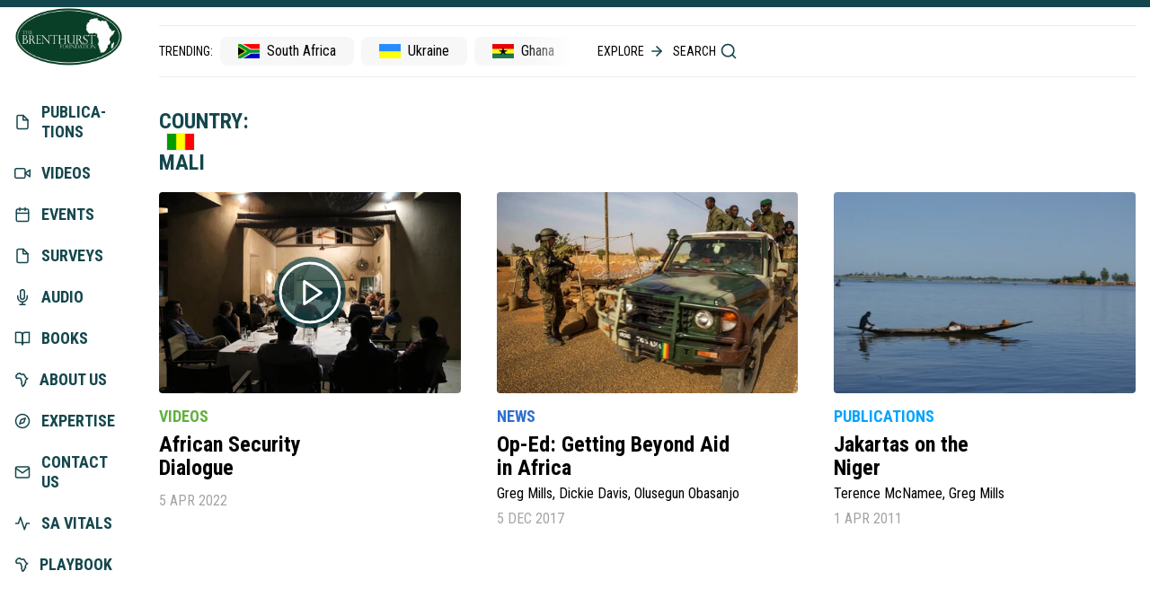

--- FILE ---
content_type: text/html; charset=utf-8
request_url: https://www.thebrenthurstfoundation.org/countries/ml/
body_size: 48398
content:
<!DOCTYPE html><html lang="en" prefix="og: http://ogp.me/ns#"><head>
        
    <meta charset="UTF-8">
    <meta name="viewport" content="width=device-width, initial-scale=1">
    <link rel="canonical" href="https://www.thebrenthurstfoundation.org/countries/ml/">
    <title>Mali | The Brenthurst Foundation</title>
    <meta property="og:image" content="https://www.thebrenthurstfoundation.org/img/default.498d4d8c8b85ee9782ea46225fa33ba5.jpg">
    <meta property="og:url" content="https://www.thebrenthurstfoundation.org/countries/ml/">
    <meta property="og:title" content="Mali | The Brenthurst Foundation">
    <meta property="og:description" content="We are at the forefront of new ideas and innovative actions for strengthening Africa's economic performance.">
    <meta property="og:type" content="website">
    <meta property="og:site_name" content="The Brenthurst Foundation">
    <meta property="og:locale" content="en_US">
    <meta name="description" content="We are at the forefront of new ideas and innovative actions for strengthening Africa's economic performance.">
    <meta name="robots" content="index,follow">
    <meta name="google" content="nositelinkssearchbox">
    <meta name="google" content="notranslate">
    <meta name="format-detection" content="telephone=no">
    <link rel="icon" href="/img/favicon.133f20f70221b139d744b8a29d1eef7b.ico">
    <link rel="apple-touch-icon" href="/img/apple-touch-icon.b4044716bdffb55e93bf7a6287a331e0.png">
    <link rel="icon" type="image/png" sizes="32x32" href="/img/favicon-32x32.a506bff0fface5bd31c720073ff106ae.png">
    <link rel="icon" type="image/png" sizes="16x16" href="/img/favicon-16x16.c92b500bef1a51d5d00d1fccbf915c8d.png">
    <meta name="twitter:card" content="summary_large_image">
    <meta name="twitter:site" content="@BrenthurstF"><meta name="twitter:creator" content="@BrenthurstF">
    <meta name="twitter:dnt" content="on">
    
    <link rel="preconnect" href="https://fonts.gstatic.com">
    <link rel="stylesheet" href="/main.min.6b00b20476584af176f7d4e8f9fcc884.css">
    <!-- Plugins -->
    
        
            <!-- Google tag (gtag.js) -->
            <script async="" src="https://www.googletagmanager.com/gtag/js?id=G-SSRZ213VSH"></script>
            <script>
              window.dataLayer = window.dataLayer || [];
              function gtag() {
                dataLayer.push(arguments);
              }
              gtag('js', new Date());

              // Combine fragmented social referrers
              // Use indexOf for browser compatibility
              if (
                document.referrer.indexOf('m.facebook.com') > -1 ||
                document.referrer.indexOf('l.facebook.com') > -1 ||
                document.referrer.indexOf('m.facebook.com') > -1 ||
                document.referrer.indexOf('mobile.facebook.com') > -1 ||
                document.referrer.indexOf('lm.facebook.com') > -1 ||
                document.referrer.indexOf('web.facebook.com') > -1 ||
                document.referrer.indexOf('touch.facebook.com') > -1
              ) {
                gtag('config', 'G-SSRZ213VSH', {
                  medium:
                    new URL(document.location).searchParams.get('utm_medium') ?
                      new URL(document.location).searchParams.get('utm_medium')
                    : 'social',
                  source: 'facebook',
                  referrer: 'https://facebook.com',
                });
              } else if (document.referrer.indexOf('lnkd.in') > -1) {
                gtag('config', 'G-SSRZ213VSH', {
                  medium:
                    new URL(document.location).searchParams.get('utm_medium') ?
                      new URL(document.location).searchParams.get('utm_medium')
                    : 'social',
                  source: 'linkedin',
                  referrer: 'https://linkedin.com',
                });
              } else if (
                document.referrer.indexOf('m.instagram.com') > -1 ||
                document.referrer.indexOf('l.instagram.com') > -1 ||
                document.referrer.indexOf('lm.instagram.com') > -1
              ) {
                gtag('config', 'G-SSRZ213VSH', {
                  medium:
                    new URL(document.location).searchParams.get('utm_medium') ?
                      new URL(document.location).searchParams.get('utm_medium')
                    : 'social',
                  source: 'instagram',
                  referrer: 'https://instagram.com',
                });
              } else {
                gtag('config', 'G-SSRZ213VSH');
              }
            </script>
          
        
            
            <script src="/js/alpine.min.48edb119e6ee7a0e4de109f8445a94a2.js" defer=""></script>
          
        
      
    <link rel="stylesheet" href="https://fonts.googleapis.com/css2?family=PT+Serif:wght@400;700&amp;family=Roboto+Condensed:wght@400;700&amp;family=Material+Symbols+Rounded:opsz,wght,FILL,GRAD@40,300,0,0&amp;display=swap" media="print" onload="this.media='all'">
  
        <!-- Custom head tags here -->
      </head>
      <body>
        <!-- Custom header and navigation here -->
        <div x-data="" class="">
          <!-- Mobile off-screen nav state -->
          <script>
            document.addEventListener('alpine:init', () => {
              Alpine.store('primaryNav', {
                open: false,

                toggle() {
                  this.open = !this.open;
                },
              });
            });
          </script>
          <!-- Mobile header -->
          <div class="sticky top-0 z-50 lg:z-[110]">
            <!-- Top border / progress bar -->
            <!-- <div class="bg-audio bg-books bg-events bg-news bg-news-200 bg-publication bg-survey bg-video"></div> -->
            <div class="bg-primary h-2 w-full">
              
            </div>
            <!-- Mobile logo and hamburger -->
            <div id="mobile-header" class="z-40 w-full bg-white py-3 shadow lg:hidden">
              <div class="container flex items-center">
                <a href="/">
                  <picture><source type="image/webp" srcset="/uploads/2fc3a8fa-eb52-40c1-b142-4936664bef77__ecio_240.webp 240w, /uploads/2fc3a8fa-eb52-40c1-b142-4936664bef77__ecio_320.webp 320w, /uploads/2fc3a8fa-eb52-40c1-b142-4936664bef77__ecio_480.webp 480w, /uploads/2fc3a8fa-eb52-40c1-b142-4936664bef77__ecio_560.webp 560w, /uploads/2fc3a8fa-eb52-40c1-b142-4936664bef77__ecio_640.webp 640w, /uploads/2fc3a8fa-eb52-40c1-b142-4936664bef77__ecio_768.webp 768w, /uploads/2fc3a8fa-eb52-40c1-b142-4936664bef77__ecio_1024.webp 1024w, /uploads/2fc3a8fa-eb52-40c1-b142-4936664bef77__ecio_1366.webp 1366w, /uploads/2fc3a8fa-eb52-40c1-b142-4936664bef77__ecio_1600.webp 1600w, /uploads/2fc3a8fa-eb52-40c1-b142-4936664bef77__ecio_1920.webp 1920w" sizes="(min-width: 1024px) 100vw, (min-width: 768px) 12.5vw, (min-width: 640px) 15vw, 30vw">
                    <img src="/uploads/2fc3a8fa-eb52-40c1-b142-4936664bef77.png" alt="Logo" class="lg:w-38 w-24" loading="eager" width="2000" height="1091">
                  </picture>
                </a>
                <a class="ml-auto" href="#" x-data="" @click.prevent="$store.primaryNav.toggle()">
                  <svg xmlns="http://www.w3.org/2000/svg" width="24" height="24" viewBox="0 0 24 24" fill="none" stroke="currentColor" stroke-width="2" stroke-linecap="round" stroke-linejoin="round">
                    <line x1="3" y1="12" x2="21" y2="12"></line>
                    <line x1="3" y1="6" x2="21" y2="6"></line>
                    <line x1="3" y1="18" x2="21" y2="18"></line>
                  </svg>
                </a>
              </div>
            </div>
          </div>
          <!-- Main container with nav sidebar / off-screen nav, content, and footer -->
          <div class="container lg:grid lg:grid-cols-8 lg:gap-x-5 xl:gap-x-10">
            <nav id="primary" role="navigation" aria-label="Primary navigation" class="fixed top-0 left-0 z-[100] h-screen w-screen -translate-x-full bg-white py-5 transition duration-300 ease-linear lg:sticky lg:top-14 lg:col-span-1 lg:h-auto lg:w-full lg:translate-x-0 lg:self-start lg:py-0" x-data="" :class="$store.primaryNav.open ? 'translate-x-0' : '-translate-x-full'">
              <div :class="$store.primaryNav.open ? 'container' : ''">
                <div class="mb-7 flex items-center lg:relative">
                  <a href="/">
                    <picture><source type="image/webp" srcset="/uploads/2fc3a8fa-eb52-40c1-b142-4936664bef77__ecio_240.webp 240w, /uploads/2fc3a8fa-eb52-40c1-b142-4936664bef77__ecio_320.webp 320w, /uploads/2fc3a8fa-eb52-40c1-b142-4936664bef77__ecio_480.webp 480w, /uploads/2fc3a8fa-eb52-40c1-b142-4936664bef77__ecio_560.webp 560w, /uploads/2fc3a8fa-eb52-40c1-b142-4936664bef77__ecio_640.webp 640w, /uploads/2fc3a8fa-eb52-40c1-b142-4936664bef77__ecio_768.webp 768w, /uploads/2fc3a8fa-eb52-40c1-b142-4936664bef77__ecio_1024.webp 1024w, /uploads/2fc3a8fa-eb52-40c1-b142-4936664bef77__ecio_1366.webp 1366w, /uploads/2fc3a8fa-eb52-40c1-b142-4936664bef77__ecio_1600.webp 1600w, /uploads/2fc3a8fa-eb52-40c1-b142-4936664bef77__ecio_1920.webp 1920w" sizes="(min-width: 768px) 12.5vw, (min-width: 640px) 15vw, 30vw">
                      <img src="/uploads/2fc3a8fa-eb52-40c1-b142-4936664bef77.png" alt="Logo" class="lg:w-38 block w-24" loading="eager" width="2000" height="1091">
                    </picture>
                  </a>
                  <a href="/search/" class="mr-3 ml-auto lg:hidden">
                    <svg xmlns="http://www.w3.org/2000/svg" width="24" height="24" viewBox="0 0 24 24" fill="none" stroke="currentColor" stroke-width="2" stroke-linecap="round" stroke-linejoin="round" class="feather feather-search">
                      <circle cx="11" cy="11" r="8"></circle>
                      <line x1="21" y1="21" x2="16.65" y2="16.65"></line>
                    </svg>
                  </a>
                  <a href="#" class="lg:hidden" x-data="" @click.prevent="$store.primaryNav.toggle()">
                    <svg xmlns="http://www.w3.org/2000/svg" width="24" height="24" viewBox="0 0 24 24" fill="none" stroke="currentColor" stroke-width="2" stroke-linecap="round" stroke-linejoin="round">
                      <line x1="18" y1="6" x2="6" y2="18"></line>
                      <line x1="6" y1="6" x2="18" y2="18"></line>
                    </svg>
                  </a>
                </div>
                <ul class="text-primary grid grid-cols-2 gap-x-1 text-lg font-bold uppercase landscape:flex landscape:flex-wrap lg:landscape:block">
                  <li>
                    <a href="/publications/" class="hover:text-publications ">
                      <svg xmlns="http://www.w3.org/2000/svg" width="18" height="18" viewBox="0 0 24 24" fill="none" stroke="currentColor" stroke-width="2" stroke-linecap="round" stroke-linejoin="round">
                        <path d="M13 2H6a2 2 0 0 0-2 2v16a2 2 0 0 0 2 2h12a2 2 0 0 0 2-2V9z"></path>
                        <polyline points="13 2 13 9 20 9"></polyline>
                      </svg>
                      Publica­tions
                    </a>
                  </li>
                  <li>
                    <a href="/videos/" class="hover:text-videos ">
                      <svg xmlns="http://www.w3.org/2000/svg" width="18" height="18" viewBox="0 0 24 24" fill="none" stroke="currentColor" stroke-width="2" stroke-linecap="round" stroke-linejoin="round">
                        <polygon points="23 7 16 12 23 17 23 7"></polygon>
                        <rect x="1" y="5" width="15" height="14" rx="2" ry="2"></rect>
                      </svg>
                      Videos
                    </a>
                  </li>
                  <li>
                    <a href="/events/" class="hover:text-events ">
                      <svg xmlns="http://www.w3.org/2000/svg" width="18" height="18" viewBox="0 0 24 24" fill="none" stroke="currentColor" stroke-width="2" stroke-linecap="round" stroke-linejoin="round">
                        <rect x="3" y="4" width="18" height="18" rx="2" ry="2"></rect>
                        <line x1="16" y1="2" x2="16" y2="6"></line>
                        <line x1="8" y1="2" x2="8" y2="6"></line>
                        <line x1="3" y1="10" x2="21" y2="10"></line>
                      </svg>
                      Events
                    </a>
                  </li>
                  <li>
                    <a href="/surveys/" class="hover:text-surveys ">
                      <svg xmlns="http://www.w3.org/2000/svg" width="18" height="18" viewBox="0 0 24 24" fill="none" stroke="currentColor" stroke-width="2" stroke-linecap="round" stroke-linejoin="round">
                        <path d="M13 2H6a2 2 0 0 0-2 2v16a2 2 0 0 0 2 2h12a2 2 0 0 0 2-2V9z"></path>
                        <polyline points="13 2 13 9 20 9"></polyline>
                      </svg>
                      Surveys
                    </a>
                  </li>
                  <li>
                    <a href="/audio/" class="hover:text-audio ">
                      <svg xmlns="http://www.w3.org/2000/svg" width="18" height="18" viewBox="0 0 24 24" fill="none" stroke="currentColor" stroke-width="2" stroke-linecap="round" stroke-linejoin="round">
                        <path d="M12 1a3 3 0 0 0-3 3v8a3 3 0 0 0 6 0V4a3 3 0 0 0-3-3z"></path>
                        <path d="M19 10v2a7 7 0 0 1-14 0v-2"></path>
                        <line x1="12" y1="19" x2="12" y2="23"></line>
                        <line x1="8" y1="23" x2="16" y2="23"></line>
                      </svg>
                      Audio
                    </a>
                  </li>
                  <li>
                    <a href="/books/" class="hover:text-books ">
                      <svg xmlns="http://www.w3.org/2000/svg" width="18" height="18" viewBox="0 0 24 24" fill="none" stroke="currentColor" stroke-width="2" stroke-linecap="round" stroke-linejoin="round">
                        <path d="M2 3h6a4 4 0 0 1 4 4v14a3 3 0 0 0-3-3H2z"></path>
                        <path d="M22 3h-6a4 4 0 0 0-4 4v14a3 3 0 0 1 3-3h7z"></path>
                      </svg>
                      Books
                    </a>
                  </li>
                  <li class="separator"></li>
                  <li>
                    <a href="/about/" class="hover:text-medium-font ">
                      <svg width="16" height="16" viewBox="0 0 16 16" fill="none" xmlns="http://www.w3.org/2000/svg">
                        <mask id="path-1-inside-1_45_510" fill="white">
                          <path d="M15.5677 5.58303C15.5096 5.56967 15.5815 5.6727 15.3521 5.69798C15.1228 5.72349 15.0569 5.7179 14.9481 5.75679C14.8395 5.79567 14.8211 5.8309 14.6249 5.87076C14.4293 5.91061 14.3366 6.02337 14.1954 5.94463C14.0544 5.8659 14.0244 5.83844 13.9519 5.77185C13.8791 5.70551 13.7727 5.80563 13.8438 5.64889C13.9153 5.49215 14.0594 5.52544 13.9248 5.45157C13.7902 5.37745 13.7934 5.33152 13.6553 5.2297C13.5173 5.12788 13.5478 5.0817 13.4132 5.00783C13.2786 4.93371 13.3322 5.00783 13.1976 4.90917C13.063 4.8105 13.0556 4.88244 13.0054 4.69848C12.9552 4.51452 12.8867 4.31744 12.8474 4.26811C12.8081 4.21878 12.5511 4.04624 12.5243 3.88609C12.4972 3.72571 12.4975 3.45451 12.4165 3.38063C12.3358 3.30652 12.2423 3.31138 12.1741 3.15877C12.1061 3.00591 12.1473 3.01077 12.0934 2.91211C12.0395 2.81345 12.0594 2.80105 11.9344 2.63605C11.8096 2.4708 11.7193 2.47931 11.7164 2.32038C11.7129 2.16145 11.7703 2.17239 11.6354 2.04918C11.5457 1.96704 11.4739 1.87664 11.4201 1.77798C11.3394 1.62999 11.2584 1.60545 11.3394 1.62999C11.3394 1.62999 11.3394 1.62975 11.3394 1.62902C11.3351 1.61298 11.2817 1.40764 11.1947 1.20958C11.1883 1.20812 11.1817 1.20715 11.1748 1.20715C11.1652 1.20715 11.1551 1.20837 11.144 1.21104C11.0431 1.23558 10.8824 1.18018 10.8519 1.23558C10.8211 1.29099 10.8816 1.35879 10.7202 1.35879C10.5588 1.35879 10.6047 1.40909 10.4507 1.33425C10.297 1.2594 10.3398 1.26037 10.1268 1.25187C9.91389 1.24336 9.92769 1.33425 9.83132 1.23558C9.73467 1.13692 9.85972 1.17459 9.69671 1.13692C9.53369 1.09926 9.48112 1.16171 9.42722 1.08759C9.37359 1.01372 9.46174 1.05551 9.32076 0.977021C9.17978 0.898529 9.10437 0.964385 9.02339 0.964385C8.94242 0.964385 8.8025 0.964385 8.77807 1.05065C8.75391 1.13692 8.78099 1.23558 8.78099 1.3097C8.78099 1.38382 8.77754 1.45016 8.70028 1.48224C8.62275 1.51407 8.67585 1.60302 8.53859 1.51286C8.40106 1.42294 8.40451 1.35879 8.21547 1.33425C8.02617 1.3097 7.95449 1.35733 7.89209 1.27252C7.82997 1.18771 7.95767 1.20326 7.81112 1.11238C7.66482 1.02149 7.70226 0.991116 7.55544 0.971918C7.40888 0.95272 7.50366 0.962441 7.32233 0.94543C7.14072 0.928662 7.19197 0.988929 7.05736 0.89051C6.92248 0.791848 7.08417 0.816392 6.89567 0.767061C6.70716 0.717973 6.57229 0.815906 6.69362 0.692943C6.81469 0.569979 6.84177 0.643855 6.86859 0.496104C6.89567 0.348111 6.87947 0.376544 6.86859 0.323324C6.85797 0.270348 6.69574 0.265245 6.76106 0.200118C6.82637 0.134992 6.99629 0.164153 6.86859 0.0769122C6.74115 -0.0103284 6.97718 0.0229639 6.68035 0.0027941C6.38352 -0.0171327 6.4106 0.0769122 6.24917 0.0521251C6.08775 0.0275811 6.19554 0.00303711 6.03385 0.0275811C5.87216 0.0521251 5.65684 0.0521251 5.54904 0.0521251C5.44125 0.0521251 5.50763 -0.0161607 5.30664 0.0769122C5.10566 0.169985 5.01034 0.202548 4.92963 0.176789C4.84865 0.150787 4.76794 0.150787 4.66041 0.224662C4.55262 0.29878 4.60651 0.249449 4.41774 0.348111C4.22924 0.446773 4.32827 0.594524 4.17109 0.496104C4.01392 0.397442 4.01392 0.421986 3.9332 0.421986C3.85249 0.421986 3.84028 0.552483 3.70275 0.433894C3.56522 0.315305 3.58779 0.359047 3.53601 0.323324C3.48398 0.287845 3.4776 0.231953 3.4484 0.29878C3.41919 0.365608 3.37804 0.447016 3.35415 0.496104C3.32998 0.544949 3.33848 0.675203 3.23281 0.693186C3.12714 0.711411 3.04431 0.742517 2.93651 0.841179C2.82872 0.939841 2.77509 1.0385 2.74801 1.08759C2.72119 1.13692 2.64977 1.25041 2.64021 1.28491C2.63092 1.31942 2.68933 1.41711 2.64021 1.53133C2.59136 1.64554 2.62561 1.6436 2.53852 1.72306C2.45171 1.80277 2.50348 1.82829 2.34418 1.90751C2.18461 1.98673 2.15541 1.97531 2.04788 2.02464C1.94008 2.07373 1.77839 2.29584 1.7245 2.35732C1.6706 2.41904 1.53599 2.61612 1.53599 2.69024C1.53599 2.76436 1.45528 2.76412 1.40138 2.86278C1.34749 2.96144 1.12075 3.08805 1.12659 3.1974C1.13216 3.30652 1.09367 3.52863 1.12632 3.59011C1.15898 3.65159 1.23969 3.75049 1.21288 3.8737C1.18606 3.99691 1.23996 4.17358 1.23996 4.23311C1.23996 4.29265 1.25536 4.46956 1.21288 4.58864C1.1704 4.70771 1.05119 4.76117 1.02437 4.90917C0.997555 5.05716 1.10508 5.13103 1.07827 5.25424C1.05119 5.37745 0.916577 5.40223 1.07827 5.52544C1.23996 5.64889 1.13216 5.59932 1.37457 5.79664C1.61697 5.99396 1.63476 6.05958 1.73352 6.14998C1.83229 6.24038 1.88619 6.61024 1.91327 6.61024C1.94035 6.61024 2.40737 6.88994 2.48383 6.96017C2.56056 7.0304 2.91049 7.3208 3.04431 7.30063C3.17812 7.28046 3.54902 7.07876 3.71762 7.1033C3.88648 7.12809 4.04073 7.22675 4.12171 7.22675C4.20269 7.22675 4.22924 7.22675 4.47164 7.1033C4.71404 6.9801 4.92936 6.90622 5.03716 6.88144C5.14522 6.85689 5.63878 6.75653 5.66055 6.88144C5.68259 7.00659 5.68339 7.13222 5.83632 7.22675C5.98925 7.3208 6.11031 7.28167 6.22236 7.27584C6.3344 7.27025 6.4475 7.18617 6.51866 7.27584C6.58981 7.36551 6.68486 7.45275 6.73398 7.49771C6.78309 7.54267 6.76716 7.81265 6.73716 7.8649C6.70716 7.9169 6.65326 7.96623 6.65326 8.07729C6.65326 8.18834 6.65937 8.19588 6.60255 8.3028C6.54547 8.40997 6.49157 8.43451 6.54547 8.48384C6.59937 8.53342 6.70716 8.80437 6.81469 8.90304C6.92248 9.0017 7.00851 8.98201 7.05736 9.10036C7.10594 9.21871 7.0032 9.20947 7.13807 9.35212C7.27268 9.49477 7.22754 9.61943 7.27268 9.70618C7.31808 9.79318 7.42269 9.96669 7.46118 10.0372C7.49968 10.1076 7.4657 10.1669 7.46118 10.3577C7.45667 10.5485 7.55252 10.2911 7.59579 10.6537C7.63934 11.0163 7.62553 10.8702 7.59579 10.9246C7.56606 10.9793 7.46809 11.0836 7.43835 11.1147C7.40862 11.1458 7.27268 11.3932 7.27268 11.4425C7.27268 11.4918 7.27268 11.5412 7.21878 11.6644C7.16515 11.7876 7.13807 11.7356 7.13807 11.885C7.13807 12.0345 7.11125 12.2563 7.15161 12.3302C7.19197 12.4041 7.26392 12.5893 7.39109 12.7939C7.518 12.9982 7.57747 13.0075 7.62712 13.1866C7.67677 13.3654 7.69483 13.5178 7.69005 13.6009C7.685 13.6843 7.81165 13.7329 7.78457 13.8697C7.75748 14.0065 7.75775 14.1052 7.78457 14.1914C7.81112 14.2777 7.88015 14.4886 7.91917 14.5243C7.9582 14.5601 7.97307 14.5734 8.05378 14.6721C8.1345 14.771 8.14273 14.8014 8.1791 14.9341C8.21547 15.0665 8.2691 15.1161 8.323 15.2393C8.3769 15.3625 8.51151 15.387 8.40371 15.5105C8.29619 15.6337 8.29619 15.5353 8.35008 15.7078C8.40371 15.8803 8.48469 15.9297 8.59249 15.979C8.70028 16.0281 8.70001 15.979 8.8617 15.9542C9.02339 15.9294 9.18482 15.831 9.29261 15.8556C9.40041 15.8803 9.60033 15.8886 9.69671 15.9049C9.79308 15.9212 9.963 15.8201 10.0198 15.8062C10.0769 15.7924 10.5938 15.5183 10.6499 15.4023C10.7059 15.2864 10.8583 15.1355 10.9791 15.0607C11.1001 14.9856 11.0224 14.8638 11.1779 14.771C11.3333 14.6779 11.3248 14.693 11.4315 14.5086C11.5382 14.3241 11.581 14.1773 11.5281 14.1297C11.475 14.0823 11.3933 14.0558 11.5011 13.9819C11.6088 13.9078 11.8512 13.7635 11.932 13.7494C12.0129 13.7353 12.0698 13.7888 12.0668 13.6121C12.0637 13.4354 12.1744 13.2916 12.1205 13.1929C12.0668 13.0942 12.0668 13.0697 12.0398 12.971C12.0129 12.8724 11.7989 12.7839 11.9859 12.675C12.173 12.5664 12.3363 12.5027 12.4168 12.4041C12.4975 12.3054 12.6201 12.1081 12.8012 12.0588C12.9823 12.0097 13.1267 11.8865 13.2027 11.763C13.2788 11.6398 13.3593 11.5905 13.3325 11.4425C13.3057 11.2945 13.3057 11.0726 13.3057 10.9001V10.6782C13.3057 10.5796 13.1711 10.4564 13.144 10.3577C13.1172 10.259 13.0633 10.5548 13.0901 10.111C13.1018 9.91906 13.1185 9.84713 13.1291 9.82332C13.1262 9.82234 13.1219 9.81991 13.1172 9.8153C13.0633 9.76621 13.0187 9.80266 13.0274 9.59926C13.0362 9.3961 13.0325 9.42089 13.1153 9.24835C13.1979 9.07557 13.2518 9.0017 13.3864 8.85371C13.521 8.70571 13.5677 8.68773 13.7366 8.4593C13.9054 8.23087 14.0151 8.13051 14.1316 8.02383C14.2482 7.9169 14.4194 7.87875 14.5174 7.76891C14.6156 7.65907 14.8368 7.48021 14.9215 7.32517C15.0062 7.17013 15.1217 7.10379 15.1812 6.90841C15.2404 6.71279 15.3792 6.63551 15.4063 6.51206C15.4334 6.38837 15.5409 6.21705 15.5409 6.11717C15.5409 6.01729 15.5383 5.85107 15.568 5.77185C15.5977 5.69287 15.6259 5.5964 15.568 5.58303H15.5677Z"></path>
                        </mask>
                        <path d="M15.5677 5.58303C15.5096 5.56967 15.5815 5.6727 15.3521 5.69798C15.1228 5.72349 15.0569 5.7179 14.9481 5.75679C14.8395 5.79567 14.8211 5.8309 14.6249 5.87076C14.4293 5.91061 14.3366 6.02337 14.1954 5.94463C14.0544 5.8659 14.0244 5.83844 13.9519 5.77185C13.8791 5.70551 13.7727 5.80563 13.8438 5.64889C13.9153 5.49215 14.0594 5.52544 13.9248 5.45157C13.7902 5.37745 13.7934 5.33152 13.6553 5.2297C13.5173 5.12788 13.5478 5.0817 13.4132 5.00783C13.2786 4.93371 13.3322 5.00783 13.1976 4.90917C13.063 4.8105 13.0556 4.88244 13.0054 4.69848C12.9552 4.51452 12.8867 4.31744 12.8474 4.26811C12.8081 4.21878 12.5511 4.04624 12.5243 3.88609C12.4972 3.72571 12.4975 3.45451 12.4165 3.38063C12.3358 3.30652 12.2423 3.31138 12.1741 3.15877C12.1061 3.00591 12.1473 3.01077 12.0934 2.91211C12.0395 2.81345 12.0594 2.80105 11.9344 2.63605C11.8096 2.4708 11.7193 2.47931 11.7164 2.32038C11.7129 2.16145 11.7703 2.17239 11.6354 2.04918C11.5457 1.96704 11.4739 1.87664 11.4201 1.77798C11.3394 1.62999 11.2584 1.60545 11.3394 1.62999C11.3394 1.62999 11.3394 1.62975 11.3394 1.62902C11.3351 1.61298 11.2817 1.40764 11.1947 1.20958C11.1883 1.20812 11.1817 1.20715 11.1748 1.20715C11.1652 1.20715 11.1551 1.20837 11.144 1.21104C11.0431 1.23558 10.8824 1.18018 10.8519 1.23558C10.8211 1.29099 10.8816 1.35879 10.7202 1.35879C10.5588 1.35879 10.6047 1.40909 10.4507 1.33425C10.297 1.2594 10.3398 1.26037 10.1268 1.25187C9.91389 1.24336 9.92769 1.33425 9.83132 1.23558C9.73467 1.13692 9.85972 1.17459 9.69671 1.13692C9.53369 1.09926 9.48112 1.16171 9.42722 1.08759C9.37359 1.01372 9.46174 1.05551 9.32076 0.977021C9.17978 0.898529 9.10437 0.964385 9.02339 0.964385C8.94242 0.964385 8.8025 0.964385 8.77807 1.05065C8.75391 1.13692 8.78099 1.23558 8.78099 1.3097C8.78099 1.38382 8.77754 1.45016 8.70028 1.48224C8.62275 1.51407 8.67585 1.60302 8.53859 1.51286C8.40106 1.42294 8.40451 1.35879 8.21547 1.33425C8.02617 1.3097 7.95449 1.35733 7.89209 1.27252C7.82997 1.18771 7.95767 1.20326 7.81112 1.11238C7.66482 1.02149 7.70226 0.991116 7.55544 0.971918C7.40888 0.95272 7.50366 0.962441 7.32233 0.94543C7.14072 0.928662 7.19197 0.988929 7.05736 0.89051C6.92248 0.791848 7.08417 0.816392 6.89567 0.767061C6.70716 0.717973 6.57229 0.815906 6.69362 0.692943C6.81469 0.569979 6.84177 0.643855 6.86859 0.496104C6.89567 0.348111 6.87947 0.376544 6.86859 0.323324C6.85797 0.270348 6.69574 0.265245 6.76106 0.200118C6.82637 0.134992 6.99629 0.164153 6.86859 0.0769122C6.74115 -0.0103284 6.97718 0.0229639 6.68035 0.0027941C6.38352 -0.0171327 6.4106 0.0769122 6.24917 0.0521251C6.08775 0.0275811 6.19554 0.00303711 6.03385 0.0275811C5.87216 0.0521251 5.65684 0.0521251 5.54904 0.0521251C5.44125 0.0521251 5.50763 -0.0161607 5.30664 0.0769122C5.10566 0.169985 5.01034 0.202548 4.92963 0.176789C4.84865 0.150787 4.76794 0.150787 4.66041 0.224662C4.55262 0.29878 4.60651 0.249449 4.41774 0.348111C4.22924 0.446773 4.32827 0.594524 4.17109 0.496104C4.01392 0.397442 4.01392 0.421986 3.9332 0.421986C3.85249 0.421986 3.84028 0.552483 3.70275 0.433894C3.56522 0.315305 3.58779 0.359047 3.53601 0.323324C3.48398 0.287845 3.4776 0.231953 3.4484 0.29878C3.41919 0.365608 3.37804 0.447016 3.35415 0.496104C3.32998 0.544949 3.33848 0.675203 3.23281 0.693186C3.12714 0.711411 3.04431 0.742517 2.93651 0.841179C2.82872 0.939841 2.77509 1.0385 2.74801 1.08759C2.72119 1.13692 2.64977 1.25041 2.64021 1.28491C2.63092 1.31942 2.68933 1.41711 2.64021 1.53133C2.59136 1.64554 2.62561 1.6436 2.53852 1.72306C2.45171 1.80277 2.50348 1.82829 2.34418 1.90751C2.18461 1.98673 2.15541 1.97531 2.04788 2.02464C1.94008 2.07373 1.77839 2.29584 1.7245 2.35732C1.6706 2.41904 1.53599 2.61612 1.53599 2.69024C1.53599 2.76436 1.45528 2.76412 1.40138 2.86278C1.34749 2.96144 1.12075 3.08805 1.12659 3.1974C1.13216 3.30652 1.09367 3.52863 1.12632 3.59011C1.15898 3.65159 1.23969 3.75049 1.21288 3.8737C1.18606 3.99691 1.23996 4.17358 1.23996 4.23311C1.23996 4.29265 1.25536 4.46956 1.21288 4.58864C1.1704 4.70771 1.05119 4.76117 1.02437 4.90917C0.997555 5.05716 1.10508 5.13103 1.07827 5.25424C1.05119 5.37745 0.916577 5.40223 1.07827 5.52544C1.23996 5.64889 1.13216 5.59932 1.37457 5.79664C1.61697 5.99396 1.63476 6.05958 1.73352 6.14998C1.83229 6.24038 1.88619 6.61024 1.91327 6.61024C1.94035 6.61024 2.40737 6.88994 2.48383 6.96017C2.56056 7.0304 2.91049 7.3208 3.04431 7.30063C3.17812 7.28046 3.54902 7.07876 3.71762 7.1033C3.88648 7.12809 4.04073 7.22675 4.12171 7.22675C4.20269 7.22675 4.22924 7.22675 4.47164 7.1033C4.71404 6.9801 4.92936 6.90622 5.03716 6.88144C5.14522 6.85689 5.63878 6.75653 5.66055 6.88144C5.68259 7.00659 5.68339 7.13222 5.83632 7.22675C5.98925 7.3208 6.11031 7.28167 6.22236 7.27584C6.3344 7.27025 6.4475 7.18617 6.51866 7.27584C6.58981 7.36551 6.68486 7.45275 6.73398 7.49771C6.78309 7.54267 6.76716 7.81265 6.73716 7.8649C6.70716 7.9169 6.65326 7.96623 6.65326 8.07729C6.65326 8.18834 6.65937 8.19588 6.60255 8.3028C6.54547 8.40997 6.49157 8.43451 6.54547 8.48384C6.59937 8.53342 6.70716 8.80437 6.81469 8.90304C6.92248 9.0017 7.00851 8.98201 7.05736 9.10036C7.10594 9.21871 7.0032 9.20947 7.13807 9.35212C7.27268 9.49477 7.22754 9.61943 7.27268 9.70618C7.31808 9.79318 7.42269 9.96669 7.46118 10.0372C7.49968 10.1076 7.4657 10.1669 7.46118 10.3577C7.45667 10.5485 7.55252 10.2911 7.59579 10.6537C7.63934 11.0163 7.62553 10.8702 7.59579 10.9246C7.56606 10.9793 7.46809 11.0836 7.43835 11.1147C7.40862 11.1458 7.27268 11.3932 7.27268 11.4425C7.27268 11.4918 7.27268 11.5412 7.21878 11.6644C7.16515 11.7876 7.13807 11.7356 7.13807 11.885C7.13807 12.0345 7.11125 12.2563 7.15161 12.3302C7.19197 12.4041 7.26392 12.5893 7.39109 12.7939C7.518 12.9982 7.57747 13.0075 7.62712 13.1866C7.67677 13.3654 7.69483 13.5178 7.69005 13.6009C7.685 13.6843 7.81165 13.7329 7.78457 13.8697C7.75748 14.0065 7.75775 14.1052 7.78457 14.1914C7.81112 14.2777 7.88015 14.4886 7.91917 14.5243C7.9582 14.5601 7.97307 14.5734 8.05378 14.6721C8.1345 14.771 8.14273 14.8014 8.1791 14.9341C8.21547 15.0665 8.2691 15.1161 8.323 15.2393C8.3769 15.3625 8.51151 15.387 8.40371 15.5105C8.29619 15.6337 8.29619 15.5353 8.35008 15.7078C8.40371 15.8803 8.48469 15.9297 8.59249 15.979C8.70028 16.0281 8.70001 15.979 8.8617 15.9542C9.02339 15.9294 9.18482 15.831 9.29261 15.8556C9.40041 15.8803 9.60033 15.8886 9.69671 15.9049C9.79308 15.9212 9.963 15.8201 10.0198 15.8062C10.0769 15.7924 10.5938 15.5183 10.6499 15.4023C10.7059 15.2864 10.8583 15.1355 10.9791 15.0607C11.1001 14.9856 11.0224 14.8638 11.1779 14.771C11.3333 14.6779 11.3248 14.693 11.4315 14.5086C11.5382 14.3241 11.581 14.1773 11.5281 14.1297C11.475 14.0823 11.3933 14.0558 11.5011 13.9819C11.6088 13.9078 11.8512 13.7635 11.932 13.7494C12.0129 13.7353 12.0698 13.7888 12.0668 13.6121C12.0637 13.4354 12.1744 13.2916 12.1205 13.1929C12.0668 13.0942 12.0668 13.0697 12.0398 12.971C12.0129 12.8724 11.7989 12.7839 11.9859 12.675C12.173 12.5664 12.3363 12.5027 12.4168 12.4041C12.4975 12.3054 12.6201 12.1081 12.8012 12.0588C12.9823 12.0097 13.1267 11.8865 13.2027 11.763C13.2788 11.6398 13.3593 11.5905 13.3325 11.4425C13.3057 11.2945 13.3057 11.0726 13.3057 10.9001V10.6782C13.3057 10.5796 13.1711 10.4564 13.144 10.3577C13.1172 10.259 13.0633 10.5548 13.0901 10.111C13.1018 9.91906 13.1185 9.84713 13.1291 9.82332C13.1262 9.82234 13.1219 9.81991 13.1172 9.8153C13.0633 9.76621 13.0187 9.80266 13.0274 9.59926C13.0362 9.3961 13.0325 9.42089 13.1153 9.24835C13.1979 9.07557 13.2518 9.0017 13.3864 8.85371C13.521 8.70571 13.5677 8.68773 13.7366 8.4593C13.9054 8.23087 14.0151 8.13051 14.1316 8.02383C14.2482 7.9169 14.4194 7.87875 14.5174 7.76891C14.6156 7.65907 14.8368 7.48021 14.9215 7.32517C15.0062 7.17013 15.1217 7.10379 15.1812 6.90841C15.2404 6.71279 15.3792 6.63551 15.4063 6.51206C15.4334 6.38837 15.5409 6.21705 15.5409 6.11717C15.5409 6.01729 15.5383 5.85107 15.568 5.77185C15.5977 5.69287 15.6259 5.5964 15.568 5.58303H15.5677Z" stroke="currentColor" stroke-width="3" mask="url(#path-1-inside-1_45_510)"></path>
                      </svg>
                      About us
                    </a>
                  </li>
                  <li>
                    <a href="/expertise/" class="hover:text-medium-font ">
                      <svg xmlns="http://www.w3.org/2000/svg" width="18" height="18" viewBox="0 0 24 24" fill="none" stroke="currentColor" stroke-width="2" stroke-linecap="round" stroke-linejoin="round">
                        <circle cx="12" cy="12" r="10"></circle>
                        <polygon points="16.24 7.76 14.12 14.12 7.76 16.24 9.88 9.88 16.24 7.76"></polygon>
                      </svg>
                      exper­tise
                    </a>
                  </li>
                  <li>
                    <a href="/contact/" class="hover:text-medium-font ">
                      <svg xmlns="http://www.w3.org/2000/svg" width="18" height="18" viewBox="0 0 24 24" fill="none" stroke="currentColor" stroke-width="2" stroke-linecap="round" stroke-linejoin="round">
                        <path d="M4 4h16c1.1 0 2 .9 2 2v12c0 1.1-.9 2-2 2H4c-1.1 0-2-.9-2-2V6c0-1.1.9-2 2-2z"></path>
                        <polyline points="22,6 12,13 2,6"></polyline>
                      </svg>
                      Contact us
                    </a>
                  </li>
                  <li class="separator lg:hidden"></li>
                  <li>
                    <a href="/vitals/" class="hover:text-medium-font ">
                      <svg xmlns="http://www.w3.org/2000/svg" width="18" height="18" viewBox="0 0 24 24" fill="none" stroke="currentColor" stroke-width="2" stroke-linecap="round" stroke-linejoin="round" class="feather feather-activity">
                        <polyline points="22 12 18 12 15 21 9 3 6 12 2 12"></polyline>
                      </svg>
                      SA vitals
                    </a>
                  </li>
                  <li>
                    <a href="/playbook/" class="hover:text-medium-font">
                      <svg width="16" height="16" viewBox="0 0 16 16" fill="none" xmlns="http://www.w3.org/2000/svg">
                        <mask id="path-1-inside-1_45_510" fill="white">
                          <path d="M15.5677 5.58303C15.5096 5.56967 15.5815 5.6727 15.3521 5.69798C15.1228 5.72349 15.0569 5.7179 14.9481 5.75679C14.8395 5.79567 14.8211 5.8309 14.6249 5.87076C14.4293 5.91061 14.3366 6.02337 14.1954 5.94463C14.0544 5.8659 14.0244 5.83844 13.9519 5.77185C13.8791 5.70551 13.7727 5.80563 13.8438 5.64889C13.9153 5.49215 14.0594 5.52544 13.9248 5.45157C13.7902 5.37745 13.7934 5.33152 13.6553 5.2297C13.5173 5.12788 13.5478 5.0817 13.4132 5.00783C13.2786 4.93371 13.3322 5.00783 13.1976 4.90917C13.063 4.8105 13.0556 4.88244 13.0054 4.69848C12.9552 4.51452 12.8867 4.31744 12.8474 4.26811C12.8081 4.21878 12.5511 4.04624 12.5243 3.88609C12.4972 3.72571 12.4975 3.45451 12.4165 3.38063C12.3358 3.30652 12.2423 3.31138 12.1741 3.15877C12.1061 3.00591 12.1473 3.01077 12.0934 2.91211C12.0395 2.81345 12.0594 2.80105 11.9344 2.63605C11.8096 2.4708 11.7193 2.47931 11.7164 2.32038C11.7129 2.16145 11.7703 2.17239 11.6354 2.04918C11.5457 1.96704 11.4739 1.87664 11.4201 1.77798C11.3394 1.62999 11.2584 1.60545 11.3394 1.62999C11.3394 1.62999 11.3394 1.62975 11.3394 1.62902C11.3351 1.61298 11.2817 1.40764 11.1947 1.20958C11.1883 1.20812 11.1817 1.20715 11.1748 1.20715C11.1652 1.20715 11.1551 1.20837 11.144 1.21104C11.0431 1.23558 10.8824 1.18018 10.8519 1.23558C10.8211 1.29099 10.8816 1.35879 10.7202 1.35879C10.5588 1.35879 10.6047 1.40909 10.4507 1.33425C10.297 1.2594 10.3398 1.26037 10.1268 1.25187C9.91389 1.24336 9.92769 1.33425 9.83132 1.23558C9.73467 1.13692 9.85972 1.17459 9.69671 1.13692C9.53369 1.09926 9.48112 1.16171 9.42722 1.08759C9.37359 1.01372 9.46174 1.05551 9.32076 0.977021C9.17978 0.898529 9.10437 0.964385 9.02339 0.964385C8.94242 0.964385 8.8025 0.964385 8.77807 1.05065C8.75391 1.13692 8.78099 1.23558 8.78099 1.3097C8.78099 1.38382 8.77754 1.45016 8.70028 1.48224C8.62275 1.51407 8.67585 1.60302 8.53859 1.51286C8.40106 1.42294 8.40451 1.35879 8.21547 1.33425C8.02617 1.3097 7.95449 1.35733 7.89209 1.27252C7.82997 1.18771 7.95767 1.20326 7.81112 1.11238C7.66482 1.02149 7.70226 0.991116 7.55544 0.971918C7.40888 0.95272 7.50366 0.962441 7.32233 0.94543C7.14072 0.928662 7.19197 0.988929 7.05736 0.89051C6.92248 0.791848 7.08417 0.816392 6.89567 0.767061C6.70716 0.717973 6.57229 0.815906 6.69362 0.692943C6.81469 0.569979 6.84177 0.643855 6.86859 0.496104C6.89567 0.348111 6.87947 0.376544 6.86859 0.323324C6.85797 0.270348 6.69574 0.265245 6.76106 0.200118C6.82637 0.134992 6.99629 0.164153 6.86859 0.0769122C6.74115 -0.0103284 6.97718 0.0229639 6.68035 0.0027941C6.38352 -0.0171327 6.4106 0.0769122 6.24917 0.0521251C6.08775 0.0275811 6.19554 0.00303711 6.03385 0.0275811C5.87216 0.0521251 5.65684 0.0521251 5.54904 0.0521251C5.44125 0.0521251 5.50763 -0.0161607 5.30664 0.0769122C5.10566 0.169985 5.01034 0.202548 4.92963 0.176789C4.84865 0.150787 4.76794 0.150787 4.66041 0.224662C4.55262 0.29878 4.60651 0.249449 4.41774 0.348111C4.22924 0.446773 4.32827 0.594524 4.17109 0.496104C4.01392 0.397442 4.01392 0.421986 3.9332 0.421986C3.85249 0.421986 3.84028 0.552483 3.70275 0.433894C3.56522 0.315305 3.58779 0.359047 3.53601 0.323324C3.48398 0.287845 3.4776 0.231953 3.4484 0.29878C3.41919 0.365608 3.37804 0.447016 3.35415 0.496104C3.32998 0.544949 3.33848 0.675203 3.23281 0.693186C3.12714 0.711411 3.04431 0.742517 2.93651 0.841179C2.82872 0.939841 2.77509 1.0385 2.74801 1.08759C2.72119 1.13692 2.64977 1.25041 2.64021 1.28491C2.63092 1.31942 2.68933 1.41711 2.64021 1.53133C2.59136 1.64554 2.62561 1.6436 2.53852 1.72306C2.45171 1.80277 2.50348 1.82829 2.34418 1.90751C2.18461 1.98673 2.15541 1.97531 2.04788 2.02464C1.94008 2.07373 1.77839 2.29584 1.7245 2.35732C1.6706 2.41904 1.53599 2.61612 1.53599 2.69024C1.53599 2.76436 1.45528 2.76412 1.40138 2.86278C1.34749 2.96144 1.12075 3.08805 1.12659 3.1974C1.13216 3.30652 1.09367 3.52863 1.12632 3.59011C1.15898 3.65159 1.23969 3.75049 1.21288 3.8737C1.18606 3.99691 1.23996 4.17358 1.23996 4.23311C1.23996 4.29265 1.25536 4.46956 1.21288 4.58864C1.1704 4.70771 1.05119 4.76117 1.02437 4.90917C0.997555 5.05716 1.10508 5.13103 1.07827 5.25424C1.05119 5.37745 0.916577 5.40223 1.07827 5.52544C1.23996 5.64889 1.13216 5.59932 1.37457 5.79664C1.61697 5.99396 1.63476 6.05958 1.73352 6.14998C1.83229 6.24038 1.88619 6.61024 1.91327 6.61024C1.94035 6.61024 2.40737 6.88994 2.48383 6.96017C2.56056 7.0304 2.91049 7.3208 3.04431 7.30063C3.17812 7.28046 3.54902 7.07876 3.71762 7.1033C3.88648 7.12809 4.04073 7.22675 4.12171 7.22675C4.20269 7.22675 4.22924 7.22675 4.47164 7.1033C4.71404 6.9801 4.92936 6.90622 5.03716 6.88144C5.14522 6.85689 5.63878 6.75653 5.66055 6.88144C5.68259 7.00659 5.68339 7.13222 5.83632 7.22675C5.98925 7.3208 6.11031 7.28167 6.22236 7.27584C6.3344 7.27025 6.4475 7.18617 6.51866 7.27584C6.58981 7.36551 6.68486 7.45275 6.73398 7.49771C6.78309 7.54267 6.76716 7.81265 6.73716 7.8649C6.70716 7.9169 6.65326 7.96623 6.65326 8.07729C6.65326 8.18834 6.65937 8.19588 6.60255 8.3028C6.54547 8.40997 6.49157 8.43451 6.54547 8.48384C6.59937 8.53342 6.70716 8.80437 6.81469 8.90304C6.92248 9.0017 7.00851 8.98201 7.05736 9.10036C7.10594 9.21871 7.0032 9.20947 7.13807 9.35212C7.27268 9.49477 7.22754 9.61943 7.27268 9.70618C7.31808 9.79318 7.42269 9.96669 7.46118 10.0372C7.49968 10.1076 7.4657 10.1669 7.46118 10.3577C7.45667 10.5485 7.55252 10.2911 7.59579 10.6537C7.63934 11.0163 7.62553 10.8702 7.59579 10.9246C7.56606 10.9793 7.46809 11.0836 7.43835 11.1147C7.40862 11.1458 7.27268 11.3932 7.27268 11.4425C7.27268 11.4918 7.27268 11.5412 7.21878 11.6644C7.16515 11.7876 7.13807 11.7356 7.13807 11.885C7.13807 12.0345 7.11125 12.2563 7.15161 12.3302C7.19197 12.4041 7.26392 12.5893 7.39109 12.7939C7.518 12.9982 7.57747 13.0075 7.62712 13.1866C7.67677 13.3654 7.69483 13.5178 7.69005 13.6009C7.685 13.6843 7.81165 13.7329 7.78457 13.8697C7.75748 14.0065 7.75775 14.1052 7.78457 14.1914C7.81112 14.2777 7.88015 14.4886 7.91917 14.5243C7.9582 14.5601 7.97307 14.5734 8.05378 14.6721C8.1345 14.771 8.14273 14.8014 8.1791 14.9341C8.21547 15.0665 8.2691 15.1161 8.323 15.2393C8.3769 15.3625 8.51151 15.387 8.40371 15.5105C8.29619 15.6337 8.29619 15.5353 8.35008 15.7078C8.40371 15.8803 8.48469 15.9297 8.59249 15.979C8.70028 16.0281 8.70001 15.979 8.8617 15.9542C9.02339 15.9294 9.18482 15.831 9.29261 15.8556C9.40041 15.8803 9.60033 15.8886 9.69671 15.9049C9.79308 15.9212 9.963 15.8201 10.0198 15.8062C10.0769 15.7924 10.5938 15.5183 10.6499 15.4023C10.7059 15.2864 10.8583 15.1355 10.9791 15.0607C11.1001 14.9856 11.0224 14.8638 11.1779 14.771C11.3333 14.6779 11.3248 14.693 11.4315 14.5086C11.5382 14.3241 11.581 14.1773 11.5281 14.1297C11.475 14.0823 11.3933 14.0558 11.5011 13.9819C11.6088 13.9078 11.8512 13.7635 11.932 13.7494C12.0129 13.7353 12.0698 13.7888 12.0668 13.6121C12.0637 13.4354 12.1744 13.2916 12.1205 13.1929C12.0668 13.0942 12.0668 13.0697 12.0398 12.971C12.0129 12.8724 11.7989 12.7839 11.9859 12.675C12.173 12.5664 12.3363 12.5027 12.4168 12.4041C12.4975 12.3054 12.6201 12.1081 12.8012 12.0588C12.9823 12.0097 13.1267 11.8865 13.2027 11.763C13.2788 11.6398 13.3593 11.5905 13.3325 11.4425C13.3057 11.2945 13.3057 11.0726 13.3057 10.9001V10.6782C13.3057 10.5796 13.1711 10.4564 13.144 10.3577C13.1172 10.259 13.0633 10.5548 13.0901 10.111C13.1018 9.91906 13.1185 9.84713 13.1291 9.82332C13.1262 9.82234 13.1219 9.81991 13.1172 9.8153C13.0633 9.76621 13.0187 9.80266 13.0274 9.59926C13.0362 9.3961 13.0325 9.42089 13.1153 9.24835C13.1979 9.07557 13.2518 9.0017 13.3864 8.85371C13.521 8.70571 13.5677 8.68773 13.7366 8.4593C13.9054 8.23087 14.0151 8.13051 14.1316 8.02383C14.2482 7.9169 14.4194 7.87875 14.5174 7.76891C14.6156 7.65907 14.8368 7.48021 14.9215 7.32517C15.0062 7.17013 15.1217 7.10379 15.1812 6.90841C15.2404 6.71279 15.3792 6.63551 15.4063 6.51206C15.4334 6.38837 15.5409 6.21705 15.5409 6.11717C15.5409 6.01729 15.5383 5.85107 15.568 5.77185C15.5977 5.69287 15.6259 5.5964 15.568 5.58303H15.5677Z"></path>
                        </mask>
                        <path d="M15.5677 5.58303C15.5096 5.56967 15.5815 5.6727 15.3521 5.69798C15.1228 5.72349 15.0569 5.7179 14.9481 5.75679C14.8395 5.79567 14.8211 5.8309 14.6249 5.87076C14.4293 5.91061 14.3366 6.02337 14.1954 5.94463C14.0544 5.8659 14.0244 5.83844 13.9519 5.77185C13.8791 5.70551 13.7727 5.80563 13.8438 5.64889C13.9153 5.49215 14.0594 5.52544 13.9248 5.45157C13.7902 5.37745 13.7934 5.33152 13.6553 5.2297C13.5173 5.12788 13.5478 5.0817 13.4132 5.00783C13.2786 4.93371 13.3322 5.00783 13.1976 4.90917C13.063 4.8105 13.0556 4.88244 13.0054 4.69848C12.9552 4.51452 12.8867 4.31744 12.8474 4.26811C12.8081 4.21878 12.5511 4.04624 12.5243 3.88609C12.4972 3.72571 12.4975 3.45451 12.4165 3.38063C12.3358 3.30652 12.2423 3.31138 12.1741 3.15877C12.1061 3.00591 12.1473 3.01077 12.0934 2.91211C12.0395 2.81345 12.0594 2.80105 11.9344 2.63605C11.8096 2.4708 11.7193 2.47931 11.7164 2.32038C11.7129 2.16145 11.7703 2.17239 11.6354 2.04918C11.5457 1.96704 11.4739 1.87664 11.4201 1.77798C11.3394 1.62999 11.2584 1.60545 11.3394 1.62999C11.3394 1.62999 11.3394 1.62975 11.3394 1.62902C11.3351 1.61298 11.2817 1.40764 11.1947 1.20958C11.1883 1.20812 11.1817 1.20715 11.1748 1.20715C11.1652 1.20715 11.1551 1.20837 11.144 1.21104C11.0431 1.23558 10.8824 1.18018 10.8519 1.23558C10.8211 1.29099 10.8816 1.35879 10.7202 1.35879C10.5588 1.35879 10.6047 1.40909 10.4507 1.33425C10.297 1.2594 10.3398 1.26037 10.1268 1.25187C9.91389 1.24336 9.92769 1.33425 9.83132 1.23558C9.73467 1.13692 9.85972 1.17459 9.69671 1.13692C9.53369 1.09926 9.48112 1.16171 9.42722 1.08759C9.37359 1.01372 9.46174 1.05551 9.32076 0.977021C9.17978 0.898529 9.10437 0.964385 9.02339 0.964385C8.94242 0.964385 8.8025 0.964385 8.77807 1.05065C8.75391 1.13692 8.78099 1.23558 8.78099 1.3097C8.78099 1.38382 8.77754 1.45016 8.70028 1.48224C8.62275 1.51407 8.67585 1.60302 8.53859 1.51286C8.40106 1.42294 8.40451 1.35879 8.21547 1.33425C8.02617 1.3097 7.95449 1.35733 7.89209 1.27252C7.82997 1.18771 7.95767 1.20326 7.81112 1.11238C7.66482 1.02149 7.70226 0.991116 7.55544 0.971918C7.40888 0.95272 7.50366 0.962441 7.32233 0.94543C7.14072 0.928662 7.19197 0.988929 7.05736 0.89051C6.92248 0.791848 7.08417 0.816392 6.89567 0.767061C6.70716 0.717973 6.57229 0.815906 6.69362 0.692943C6.81469 0.569979 6.84177 0.643855 6.86859 0.496104C6.89567 0.348111 6.87947 0.376544 6.86859 0.323324C6.85797 0.270348 6.69574 0.265245 6.76106 0.200118C6.82637 0.134992 6.99629 0.164153 6.86859 0.0769122C6.74115 -0.0103284 6.97718 0.0229639 6.68035 0.0027941C6.38352 -0.0171327 6.4106 0.0769122 6.24917 0.0521251C6.08775 0.0275811 6.19554 0.00303711 6.03385 0.0275811C5.87216 0.0521251 5.65684 0.0521251 5.54904 0.0521251C5.44125 0.0521251 5.50763 -0.0161607 5.30664 0.0769122C5.10566 0.169985 5.01034 0.202548 4.92963 0.176789C4.84865 0.150787 4.76794 0.150787 4.66041 0.224662C4.55262 0.29878 4.60651 0.249449 4.41774 0.348111C4.22924 0.446773 4.32827 0.594524 4.17109 0.496104C4.01392 0.397442 4.01392 0.421986 3.9332 0.421986C3.85249 0.421986 3.84028 0.552483 3.70275 0.433894C3.56522 0.315305 3.58779 0.359047 3.53601 0.323324C3.48398 0.287845 3.4776 0.231953 3.4484 0.29878C3.41919 0.365608 3.37804 0.447016 3.35415 0.496104C3.32998 0.544949 3.33848 0.675203 3.23281 0.693186C3.12714 0.711411 3.04431 0.742517 2.93651 0.841179C2.82872 0.939841 2.77509 1.0385 2.74801 1.08759C2.72119 1.13692 2.64977 1.25041 2.64021 1.28491C2.63092 1.31942 2.68933 1.41711 2.64021 1.53133C2.59136 1.64554 2.62561 1.6436 2.53852 1.72306C2.45171 1.80277 2.50348 1.82829 2.34418 1.90751C2.18461 1.98673 2.15541 1.97531 2.04788 2.02464C1.94008 2.07373 1.77839 2.29584 1.7245 2.35732C1.6706 2.41904 1.53599 2.61612 1.53599 2.69024C1.53599 2.76436 1.45528 2.76412 1.40138 2.86278C1.34749 2.96144 1.12075 3.08805 1.12659 3.1974C1.13216 3.30652 1.09367 3.52863 1.12632 3.59011C1.15898 3.65159 1.23969 3.75049 1.21288 3.8737C1.18606 3.99691 1.23996 4.17358 1.23996 4.23311C1.23996 4.29265 1.25536 4.46956 1.21288 4.58864C1.1704 4.70771 1.05119 4.76117 1.02437 4.90917C0.997555 5.05716 1.10508 5.13103 1.07827 5.25424C1.05119 5.37745 0.916577 5.40223 1.07827 5.52544C1.23996 5.64889 1.13216 5.59932 1.37457 5.79664C1.61697 5.99396 1.63476 6.05958 1.73352 6.14998C1.83229 6.24038 1.88619 6.61024 1.91327 6.61024C1.94035 6.61024 2.40737 6.88994 2.48383 6.96017C2.56056 7.0304 2.91049 7.3208 3.04431 7.30063C3.17812 7.28046 3.54902 7.07876 3.71762 7.1033C3.88648 7.12809 4.04073 7.22675 4.12171 7.22675C4.20269 7.22675 4.22924 7.22675 4.47164 7.1033C4.71404 6.9801 4.92936 6.90622 5.03716 6.88144C5.14522 6.85689 5.63878 6.75653 5.66055 6.88144C5.68259 7.00659 5.68339 7.13222 5.83632 7.22675C5.98925 7.3208 6.11031 7.28167 6.22236 7.27584C6.3344 7.27025 6.4475 7.18617 6.51866 7.27584C6.58981 7.36551 6.68486 7.45275 6.73398 7.49771C6.78309 7.54267 6.76716 7.81265 6.73716 7.8649C6.70716 7.9169 6.65326 7.96623 6.65326 8.07729C6.65326 8.18834 6.65937 8.19588 6.60255 8.3028C6.54547 8.40997 6.49157 8.43451 6.54547 8.48384C6.59937 8.53342 6.70716 8.80437 6.81469 8.90304C6.92248 9.0017 7.00851 8.98201 7.05736 9.10036C7.10594 9.21871 7.0032 9.20947 7.13807 9.35212C7.27268 9.49477 7.22754 9.61943 7.27268 9.70618C7.31808 9.79318 7.42269 9.96669 7.46118 10.0372C7.49968 10.1076 7.4657 10.1669 7.46118 10.3577C7.45667 10.5485 7.55252 10.2911 7.59579 10.6537C7.63934 11.0163 7.62553 10.8702 7.59579 10.9246C7.56606 10.9793 7.46809 11.0836 7.43835 11.1147C7.40862 11.1458 7.27268 11.3932 7.27268 11.4425C7.27268 11.4918 7.27268 11.5412 7.21878 11.6644C7.16515 11.7876 7.13807 11.7356 7.13807 11.885C7.13807 12.0345 7.11125 12.2563 7.15161 12.3302C7.19197 12.4041 7.26392 12.5893 7.39109 12.7939C7.518 12.9982 7.57747 13.0075 7.62712 13.1866C7.67677 13.3654 7.69483 13.5178 7.69005 13.6009C7.685 13.6843 7.81165 13.7329 7.78457 13.8697C7.75748 14.0065 7.75775 14.1052 7.78457 14.1914C7.81112 14.2777 7.88015 14.4886 7.91917 14.5243C7.9582 14.5601 7.97307 14.5734 8.05378 14.6721C8.1345 14.771 8.14273 14.8014 8.1791 14.9341C8.21547 15.0665 8.2691 15.1161 8.323 15.2393C8.3769 15.3625 8.51151 15.387 8.40371 15.5105C8.29619 15.6337 8.29619 15.5353 8.35008 15.7078C8.40371 15.8803 8.48469 15.9297 8.59249 15.979C8.70028 16.0281 8.70001 15.979 8.8617 15.9542C9.02339 15.9294 9.18482 15.831 9.29261 15.8556C9.40041 15.8803 9.60033 15.8886 9.69671 15.9049C9.79308 15.9212 9.963 15.8201 10.0198 15.8062C10.0769 15.7924 10.5938 15.5183 10.6499 15.4023C10.7059 15.2864 10.8583 15.1355 10.9791 15.0607C11.1001 14.9856 11.0224 14.8638 11.1779 14.771C11.3333 14.6779 11.3248 14.693 11.4315 14.5086C11.5382 14.3241 11.581 14.1773 11.5281 14.1297C11.475 14.0823 11.3933 14.0558 11.5011 13.9819C11.6088 13.9078 11.8512 13.7635 11.932 13.7494C12.0129 13.7353 12.0698 13.7888 12.0668 13.6121C12.0637 13.4354 12.1744 13.2916 12.1205 13.1929C12.0668 13.0942 12.0668 13.0697 12.0398 12.971C12.0129 12.8724 11.7989 12.7839 11.9859 12.675C12.173 12.5664 12.3363 12.5027 12.4168 12.4041C12.4975 12.3054 12.6201 12.1081 12.8012 12.0588C12.9823 12.0097 13.1267 11.8865 13.2027 11.763C13.2788 11.6398 13.3593 11.5905 13.3325 11.4425C13.3057 11.2945 13.3057 11.0726 13.3057 10.9001V10.6782C13.3057 10.5796 13.1711 10.4564 13.144 10.3577C13.1172 10.259 13.0633 10.5548 13.0901 10.111C13.1018 9.91906 13.1185 9.84713 13.1291 9.82332C13.1262 9.82234 13.1219 9.81991 13.1172 9.8153C13.0633 9.76621 13.0187 9.80266 13.0274 9.59926C13.0362 9.3961 13.0325 9.42089 13.1153 9.24835C13.1979 9.07557 13.2518 9.0017 13.3864 8.85371C13.521 8.70571 13.5677 8.68773 13.7366 8.4593C13.9054 8.23087 14.0151 8.13051 14.1316 8.02383C14.2482 7.9169 14.4194 7.87875 14.5174 7.76891C14.6156 7.65907 14.8368 7.48021 14.9215 7.32517C15.0062 7.17013 15.1217 7.10379 15.1812 6.90841C15.2404 6.71279 15.3792 6.63551 15.4063 6.51206C15.4334 6.38837 15.5409 6.21705 15.5409 6.11717C15.5409 6.01729 15.5383 5.85107 15.568 5.77185C15.5977 5.69287 15.6259 5.5964 15.568 5.58303H15.5677Z" stroke="currentColor" stroke-width="3" mask="url(#path-1-inside-1_45_510)"></path>
                      </svg>
                      Playbook
                    </a>
                  </li>
                </ul>
              </div>
            </nav>
            <main class="lg:col-span-7">
    <div class="grid lg:grid-cols-7 gap-x-10">
      <div class="lg:col-span-7 scroll-bar-hidden overflow-auto touch-pan-x">
        <div class="trending-bar w-[200vw] lg:w-full">
          <span class="label">Trending:</span>
          <div class="items">
      <a href="/countries/za/" class="flex-shrink-0 inline-flex items-center align-middle mr-2 px-5 py-1 rounded-lg text-black bg-base-grey hover:bg-divider-grey
            ">
        
              <picture><source type="image/webp" srcset="/uploads/a34c1613-ac64-45d2-8e2f-35013ca705a7__ecio_240.webp 240w, /uploads/a34c1613-ac64-45d2-8e2f-35013ca705a7__ecio_320.webp 320w, /uploads/a34c1613-ac64-45d2-8e2f-35013ca705a7__ecio_480.webp 480w, /uploads/a34c1613-ac64-45d2-8e2f-35013ca705a7__ecio_560.webp 560w, /uploads/a34c1613-ac64-45d2-8e2f-35013ca705a7__ecio_640.webp 640w, /uploads/a34c1613-ac64-45d2-8e2f-35013ca705a7__ecio_768.webp 768w, /uploads/a34c1613-ac64-45d2-8e2f-35013ca705a7__ecio_1024.webp 1024w, /uploads/a34c1613-ac64-45d2-8e2f-35013ca705a7__ecio_1366.webp 1366w, /uploads/a34c1613-ac64-45d2-8e2f-35013ca705a7__ecio_1600.webp 1600w, /uploads/a34c1613-ac64-45d2-8e2f-35013ca705a7__ecio_1920.webp 1920w" sizes="(min-width: 1536px) 1.56vw, (min-width: 1280px) 1.88vw, (min-width: 1024px) 2.34vw, (min-width: 768px) 3.13vw, (min-width: 640px) 3.75vw, 7.5vw">
                <img src="/uploads/a34c1613-ac64-45d2-8e2f-35013ca705a7.png" alt="South Africa" class="flex-shrink-0 w-6 h-4 mr-2" loading="eager" width="40" height="30">
              </picture>
              <span>South Africa</span>
            
      </a>
    
      <a href="/countries/ua/" class="flex-shrink-0 inline-flex items-center align-middle mr-2 px-5 py-1 rounded-lg text-black bg-base-grey hover:bg-divider-grey
            ">
        
              <picture><source type="image/webp" srcset="/uploads/53fff934-018f-417b-9d7d-f172b1d21cfa__ecio_240.webp 240w, /uploads/53fff934-018f-417b-9d7d-f172b1d21cfa__ecio_320.webp 320w, /uploads/53fff934-018f-417b-9d7d-f172b1d21cfa__ecio_480.webp 480w, /uploads/53fff934-018f-417b-9d7d-f172b1d21cfa__ecio_560.webp 560w, /uploads/53fff934-018f-417b-9d7d-f172b1d21cfa__ecio_640.webp 640w, /uploads/53fff934-018f-417b-9d7d-f172b1d21cfa__ecio_768.webp 768w, /uploads/53fff934-018f-417b-9d7d-f172b1d21cfa__ecio_1024.webp 1024w, /uploads/53fff934-018f-417b-9d7d-f172b1d21cfa__ecio_1366.webp 1366w, /uploads/53fff934-018f-417b-9d7d-f172b1d21cfa__ecio_1600.webp 1600w, /uploads/53fff934-018f-417b-9d7d-f172b1d21cfa__ecio_1920.webp 1920w" sizes="(min-width: 1536px) 1.56vw, (min-width: 1280px) 1.88vw, (min-width: 1024px) 2.34vw, (min-width: 768px) 3.13vw, (min-width: 640px) 3.75vw, 7.5vw">
                <img src="/uploads/53fff934-018f-417b-9d7d-f172b1d21cfa.png" alt="Ukraine" class="flex-shrink-0 w-6 h-4 mr-2" loading="eager" width="40" height="30">
              </picture>
              <span>Ukraine</span>
            
      </a>
    
      <a href="/countries/gh/" class="flex-shrink-0 inline-flex items-center align-middle mr-2 px-5 py-1 rounded-lg text-black bg-base-grey hover:bg-divider-grey
            ">
        
              <picture><source type="image/webp" srcset="/uploads/6b499d91-168f-4ee2-acc0-c0e58f710213__ecio_240.webp 240w, /uploads/6b499d91-168f-4ee2-acc0-c0e58f710213__ecio_320.webp 320w, /uploads/6b499d91-168f-4ee2-acc0-c0e58f710213__ecio_480.webp 480w, /uploads/6b499d91-168f-4ee2-acc0-c0e58f710213__ecio_560.webp 560w, /uploads/6b499d91-168f-4ee2-acc0-c0e58f710213__ecio_640.webp 640w, /uploads/6b499d91-168f-4ee2-acc0-c0e58f710213__ecio_768.webp 768w, /uploads/6b499d91-168f-4ee2-acc0-c0e58f710213__ecio_1024.webp 1024w, /uploads/6b499d91-168f-4ee2-acc0-c0e58f710213__ecio_1366.webp 1366w, /uploads/6b499d91-168f-4ee2-acc0-c0e58f710213__ecio_1600.webp 1600w, /uploads/6b499d91-168f-4ee2-acc0-c0e58f710213__ecio_1920.webp 1920w" sizes="(min-width: 1536px) 1.56vw, (min-width: 1280px) 1.88vw, (min-width: 1024px) 2.34vw, (min-width: 768px) 3.13vw, (min-width: 640px) 3.75vw, 7.5vw">
                <img src="/uploads/6b499d91-168f-4ee2-acc0-c0e58f710213.png" alt="Ghana" class="flex-shrink-0 w-6 h-4 mr-2" loading="eager" width="40" height="30">
              </picture>
              <span>Ghana</span>
            
      </a>
    </div>
          <a href="/trending/" class="cta mr-2">
            Explore
            <svg width="20" height="20" viewBox="0 0 24 24" fill="none" stroke="currentColor" xmlns="http://www.w3.org/2000/svg">
              <path d="M18 12L6 12" stroke-width="2" stroke-linecap="round" stroke-linejoin="round"></path>
              <path d="M12 18L18 12L12 6" stroke-width="2" stroke-linecap="round" stroke-linejoin="round"></path>
            </svg>
          </a>
          <a href="/search/" class="cta">
            Search
            <svg xmlns="http://www.w3.org/2000/svg" width="20" height="20" viewBox="0 0 24 24" fill="none" stroke="currentColor" stroke-width="2" stroke-linecap="round" stroke-linejoin="round">
              <circle cx="11" cy="11" r="8"></circle>
              <line x1="21" y1="21" x2="16.65" y2="16.65"></line>
            </svg>
          </a>
        </div>
      </div>
      <h1 class="flex items-center lg:col-span-7 mt-7 lg:mt-9 mr-5 text-lg text-primary uppercase font-bold lg:text-2xl lg:leading-none">
        Country:
        <picture><source type="image/webp" srcset="/uploads/b972fab3-1bc2-4aa9-8866-2229186c7dc0__ecio_240.webp 240w, /uploads/b972fab3-1bc2-4aa9-8866-2229186c7dc0__ecio_320.webp 320w, /uploads/b972fab3-1bc2-4aa9-8866-2229186c7dc0__ecio_480.webp 480w, /uploads/b972fab3-1bc2-4aa9-8866-2229186c7dc0__ecio_560.webp 560w, /uploads/b972fab3-1bc2-4aa9-8866-2229186c7dc0__ecio_640.webp 640w, /uploads/b972fab3-1bc2-4aa9-8866-2229186c7dc0__ecio_768.webp 768w, /uploads/b972fab3-1bc2-4aa9-8866-2229186c7dc0__ecio_1024.webp 1024w, /uploads/b972fab3-1bc2-4aa9-8866-2229186c7dc0__ecio_1366.webp 1366w, /uploads/b972fab3-1bc2-4aa9-8866-2229186c7dc0__ecio_1600.webp 1600w, /uploads/b972fab3-1bc2-4aa9-8866-2229186c7dc0__ecio_1920.webp 1920w" sizes="(min-width: 1536px) 2.08vw, (min-width: 1280px) 2.5vw, (min-width: 1024px) 3.13vw, (min-width: 768px) 4.17vw, (min-width: 640px) 5vw, 10vw">
          <img src="/uploads/b972fab3-1bc2-4aa9-8866-2229186c7dc0.png" alt="Mali" class="w-8 h-5 mx-2 border border-divider-grey" width="40" height="30" loading="lazy" decoding="async">
        </picture>
        Mali
      </h1>
      <div class="lg:col-span-7 grid lg:grid-cols-3 lg:gap-x-10 gap-y-5">
      <a href="/videos/african-security-dialogue/" class=" group block">
        
        <div class="2xl:w-128 bg-base-grey relative z-10 w-full max-w-full overflow-hidden rounded lg:w-96">
          <svg width="80" height="80" viewBox="0 0 80 80" fill="none" xmlns="http://www.w3.org/2000/svg" class="absolute top-1/2 left-1/2 z-50 -translate-x-1/2 -translate-y-1/2">
            <circle opacity="0.7" cx="40" cy="40" r="40" fill="#14474D"></circle>
            <path d="M39.9998 72.9413C58.1927 72.9413 72.9409 58.193 72.9409 40.0001C72.9409 21.8072 58.1927 7.05896 39.9998 7.05896C21.8069 7.05896 7.05859 21.8072 7.05859 40.0001C7.05859 58.193 21.8069 72.9413 39.9998 72.9413Z" stroke="white" stroke-width="3" stroke-linecap="round" stroke-linejoin="round"></path>
            <path d="M33.7246 27.451L52.5481 40.0001L33.7246 52.5491V27.451Z" stroke="white" stroke-width="3" stroke-linecap="round" stroke-linejoin="round"></path>
          </svg>
          <picture><source type="image/webp" srcset="/uploads/57e63d9b-5a57-4bb3-bd26-c5b97ff57fd1__ecio_240.webp 240w, /uploads/57e63d9b-5a57-4bb3-bd26-c5b97ff57fd1__ecio_320.webp 320w, /uploads/57e63d9b-5a57-4bb3-bd26-c5b97ff57fd1__ecio_480.webp 480w, /uploads/57e63d9b-5a57-4bb3-bd26-c5b97ff57fd1__ecio_560.webp 560w, /uploads/57e63d9b-5a57-4bb3-bd26-c5b97ff57fd1__ecio_640.webp 640w, /uploads/57e63d9b-5a57-4bb3-bd26-c5b97ff57fd1__ecio_768.webp 768w, /uploads/57e63d9b-5a57-4bb3-bd26-c5b97ff57fd1__ecio_1024.webp 1024w, /uploads/57e63d9b-5a57-4bb3-bd26-c5b97ff57fd1__ecio_1366.webp 1366w, /uploads/57e63d9b-5a57-4bb3-bd26-c5b97ff57fd1__ecio_1600.webp 1600w, /uploads/57e63d9b-5a57-4bb3-bd26-c5b97ff57fd1__ecio_1920.webp 1920w" sizes="(min-width: 1536px) 4.17vw, (min-width: 1280px) 30vw, (min-width: 1024px) 37.5vw, 100vw">
            <img src="/uploads/57e63d9b-5a57-4bb3-bd26-c5b97ff57fd1.jpg" alt="African Security Dialogue " class="2xl:w-128 z-5 h-56 max-w-full object-cover transition duration-500 group-hover:scale-110 lg:w-96" width="1600" height="1067" loading="lazy" decoding="async">
          </picture>
        </div>
        
            <p class="text-videos mt-3 mb-1 text-lg font-bold">
              VIDEOS
            </p>
          
        <h2 class="h3 mt-0 mb-2">African Security Dialogue </h2>
        <p class="mb-1"></p>
        <p class="text-medium-font mb-0 uppercase">
          5 Apr 2022
        </p>
      </a>
    
      <a href="/news/op-ed-getting-beyond-aid-in-africa/" class=" group block">
        
        <div class="2xl:w-128 bg-base-grey z-10 w-full max-w-full overflow-hidden rounded lg:w-96">
          <picture><source type="image/webp" srcset="/uploads/73ccf15c-8f5a-4404-ad82-f59a083836e5__ecio_240.webp 240w, /uploads/73ccf15c-8f5a-4404-ad82-f59a083836e5__ecio_320.webp 320w, /uploads/73ccf15c-8f5a-4404-ad82-f59a083836e5__ecio_480.webp 480w, /uploads/73ccf15c-8f5a-4404-ad82-f59a083836e5__ecio_560.webp 560w, /uploads/73ccf15c-8f5a-4404-ad82-f59a083836e5__ecio_640.webp 640w, /uploads/73ccf15c-8f5a-4404-ad82-f59a083836e5__ecio_768.webp 768w, /uploads/73ccf15c-8f5a-4404-ad82-f59a083836e5__ecio_1024.webp 1024w, /uploads/73ccf15c-8f5a-4404-ad82-f59a083836e5__ecio_1366.webp 1366w, /uploads/73ccf15c-8f5a-4404-ad82-f59a083836e5__ecio_1600.webp 1600w, /uploads/73ccf15c-8f5a-4404-ad82-f59a083836e5__ecio_1920.webp 1920w" sizes="(min-width: 1536px) 4.17vw, (min-width: 1280px) 30vw, (min-width: 1024px) 37.5vw, 100vw">
            <img src="/uploads/73ccf15c-8f5a-4404-ad82-f59a083836e5.jpg" alt="Op-Ed: Getting Beyond Aid in Africa" class="2xl:w-128 z-5 h-56 max-w-full object-cover transition duration-500 group-hover:scale-110 lg:w-96" width="849" height="493" loading="lazy" decoding="async">
          </picture>
        </div>
        
            <p class="text-news mt-3 mb-1 text-lg font-bold">
              NEWS
            </p>
          
        <h2 class="h3 mt-0 mb-1">Op-Ed: Getting Beyond Aid in Africa</h2>
        <p class="mb-1">Greg Mills, Dickie Davis, Olusegun Obasanjo</p>
        <p class="text-medium-font mb-0 uppercase">
          5 Dec 2017
        </p>
      </a>
    
      <a href="/publications/jakartas-on-the-niger/" class=" group block">
        
        <div class="2xl:w-128 bg-base-grey z-10 w-full max-w-full overflow-hidden rounded lg:w-96">
          <picture><source type="image/webp" srcset="/uploads/cd42555d-9556-4b3b-b8c0-387248342407__ecio_240.webp 240w, /uploads/cd42555d-9556-4b3b-b8c0-387248342407__ecio_320.webp 320w, /uploads/cd42555d-9556-4b3b-b8c0-387248342407__ecio_480.webp 480w, /uploads/cd42555d-9556-4b3b-b8c0-387248342407__ecio_560.webp 560w, /uploads/cd42555d-9556-4b3b-b8c0-387248342407__ecio_640.webp 640w, /uploads/cd42555d-9556-4b3b-b8c0-387248342407__ecio_768.webp 768w, /uploads/cd42555d-9556-4b3b-b8c0-387248342407__ecio_1024.webp 1024w, /uploads/cd42555d-9556-4b3b-b8c0-387248342407__ecio_1366.webp 1366w, /uploads/cd42555d-9556-4b3b-b8c0-387248342407__ecio_1600.webp 1600w, /uploads/cd42555d-9556-4b3b-b8c0-387248342407__ecio_1920.webp 1920w" sizes="(min-width: 1536px) 4.17vw, (min-width: 1280px) 30vw, (min-width: 1024px) 37.5vw, 100vw">
            <img src="/uploads/cd42555d-9556-4b3b-b8c0-387248342407.jpg" alt="Jakartas on the Niger" class="2xl:w-128 z-5 h-56 max-w-full object-cover transition duration-500 group-hover:scale-110 lg:w-96" width="1200" height="800" loading="lazy" decoding="async">
          </picture>
        </div>
        
            <p class="text-publications mt-3 mb-1 text-lg font-bold">
              PUBLICATIONS
            </p>
          
        <h2 class="h3 mt-0 mb-1">Jakartas on the Niger</h2>
        <p class="mb-1">Terence McNamee, Greg Mills</p>
        <p class="text-medium-font mb-0 uppercase">
          1 Apr 2011
        </p>
      </a>
    </div>
    </div>
  </main>
          </div>
          
              <footer id="bottom" class="bg-primary mt-24">
                <div class="container relative overflow-hidden">
                  <svg width="908" height="424" viewBox="0 0 908 424" fill="none" xmlns="http://www.w3.org/2000/svg" class="absolute top-0 right-0 h-full w-full opacity-60">
                    <path d="M229.912 497.931L230.035 497.915L234.035 497.354L238.035 496.734L242.035 496.062L246.035 495.35L250.035 494.596L253.34 493.931L254.035 493.811L258.035 493.122L262.035 492.497L266.035 492.004L270.035 491.632L274.035 491.356L278.035 491.187L282.035 491.14L286.035 491.18L290.035 491.24L294.035 491.284L298.035 491.312L302.035 491.322L306.035 491.292L310.035 491.206L314.035 491.069L318.035 490.901L322.035 490.684L326.035 490.372L330.035 489.952L330.212 489.931L334.035 489.531L338.035 489.065L342.035 488.525L346.035 487.88L350.035 487.153L354.035 486.401L356.591 485.931L358.035 485.689L362.035 485.036L366.035 484.38L370.035 483.75L374.035 483.165L378.035 482.579L381.996 481.931L382.035 481.925L386.035 481.248L390.035 480.469L394.035 479.552L398.035 478.43L399.545 477.931L402.035 477.116L406.035 475.618L409.976 473.931L410.035 473.905L414.035 471.959L417.479 469.931L418.035 469.583L422.035 466.725L423.023 465.931L426.035 463.312L427.474 461.931L430.035 459.283L431.229 457.931L434.035 454.497L434.467 453.931L437.32 449.931L438.035 448.868L439.999 445.931L442.035 442.794L442.612 441.931L445.314 437.931L446.035 436.894L448.163 433.931L450.035 431.401L451.158 429.931L454.035 426.266L454.31 425.931L457.61 421.931L458.035 421.399L461.011 417.931L462.035 416.671L464.442 413.931L466.035 411.96L467.761 409.931L470.035 406.923L470.811 405.931L473.571 401.931L474.035 401.169L476.086 397.931L478.035 394.388L478.298 393.931L480.331 389.931L482.035 386.062L482.096 385.931L483.722 381.931L485.052 377.931L485.971 373.931L486.035 373.324L486.445 369.931L486.339 365.931L486.035 364.311L485.626 361.931L484.333 357.931L482.406 353.931L482.035 353.307L480.258 349.931L478.035 346.086L477.957 345.931L475.956 341.931L474.035 338.221L473.904 337.931L472.045 333.931L470.035 329.937L470.032 329.931L468.122 325.931L466.035 322.057L465.973 321.931L463.868 317.931L462.035 314.752L461.595 313.931L459.466 309.931L458.035 307.163L457.416 305.931L455.647 301.931L454.046 297.931L454.035 297.894L452.751 293.931L451.709 289.931L451.018 285.931L450.986 281.931L452.748 277.931L454.035 276.9L458.035 274.962L462.035 274.101L463.694 273.931L466.035 273.749L470.035 273.451L474.035 273.035L478.035 272.528L482.035 271.934L486.035 271.168L490.035 270.132L490.64 269.931L494.035 268.819L498.035 267.159L500.429 265.931L502.035 265.108L506.035 262.587L506.91 261.931L510.035 259.623L512.074 257.931L514.035 256.37L516.94 253.931L518.035 253.052L521.871 249.931L522.035 249.802L526.035 246.766L527.28 245.931L530.035 244.187L534.035 242.289L535.114 241.931L538.035 241.052L542.035 240.249L546.035 239.726L550.035 239.427L554.035 239.292L558.035 239.18L562.035 238.964L566.035 238.671L570.035 238.389L574.035 238.124L576.559 237.931L578.035 237.826L582.035 237.478L586.035 237.069L590.035 236.592L594.035 236.005L598.035 235.274L602.035 234.422L604.173 233.931L606.035 233.539L610.035 232.678L614.035 231.81L618.035 231.011L622.035 230.458L626.035 230.239L630.035 230.236L634.035 230.306L638.035 230.421L642.035 230.59L646.035 230.781L650.035 230.948L654.035 231.091L658.035 231.263L662.035 231.502L666.035 231.8L670.035 232.139L674.035 232.512L678.035 232.916L682.035 233.317L686.035 233.665L689.571 233.931L690.035 233.97L694.035 234.345L698.035 234.823L702.035 235.409L706.035 236.102L710.035 236.921L714.035 237.868L714.286 237.931L718.035 238.991L722.035 240.018L726.035 240.867L730.035 241.551L732.792 241.931L734.035 242.122L738.035 242.6L742.035 242.944L746.035 243.167L750.035 243.283L754.035 243.276L758.035 243.101L762.035 242.712L766.035 242.088L766.763 241.931L770.035 241.263L774.035 240.16L778.035 238.737L780.018 237.931L782.035 237.144L786.035 235.528L789.951 233.931L790.035 233.898L794.035 232.345L798.035 230.638L799.581 229.931L802.035 228.828L806.035 226.86L807.762 225.931L810.035 224.677L814.035 222.174L814.392 221.931L818.035 219.297L819.778 217.931L822.035 216.037L824.434 213.931L826.035 212.393L828.52 209.931L830.035 208.239L832.066 205.931L834.035 203.415L835.199 201.931L838.035 198.022L838.101 197.931L841.044 193.931L842.035 192.607L844.019 189.931L846.035 187.296L847.049 185.931L850.035 182.074L850.146 181.931L853.421 177.931L854.035 177.229L857.177 173.931L858.035 173.133L861.942 169.931L862.035 169.866L866.035 167.308L868.303 165.931L870.035 165.015L874.035 163.001L876.298 161.931L878.035 161.2L882.035 159.58L885.998 157.931L886.035 157.917L890.035 156.418L894.035 155.01L897.471 153.931L898.035 153.769L902.035 152.671L906.035 151.468L910.035 150.116L910.546 149.931L914.035 148.714L918.035 147.117L920.606 145.931L922.035 145.26L926.035 143.122L928.055 141.931L930.035 140.655L933.899 137.931L934.035 137.821L938.035 134.349L938.473 133.931L942.035 129.957L942.057 129.931L944.986 125.931L946.035 124.24L947.409 121.931L949.43 117.931L950.035 116.548L951.148 113.931L952.62 109.931L953.912 105.931L954.035 105.526L955.113 101.931L956.164 97.9308L957.052 93.9308L957.796 89.9308L958.035 88.4559L958.466 85.9308L959.113 81.9308L959.805 77.9308L960.598 73.9308L961.463 69.9308L962.035 67.3655L962.398 65.9308L963.451 61.9308L964.569 57.9308L965.779 53.9308L966.035 53.1503L967.263 49.9308L968.828 45.9308L970.035 42.6635L970.33 41.9308L971.797 37.9308L973.195 33.9308L974.035 31.4484L974.563 29.9308L975.906 25.9308L977.241 21.9308L978.035 19.5097L978.573 17.9308L979.892 13.9308L981.224 9.93082L982.035 7.46265L982.575 5.93082L983.777 1.93082L984.611 -2.06918L984.926 -6.06918L984.541 -10.0692L983.214 -14.0692L982.035 -16.1425L980.604 -18.0692L978.035 -20.5482L975.516 -22.0692L974.035 -22.7942L970.035 -23.7498L966.035 -23.8984L962.035 -23.5369L958.035 -22.798L955.381 -22.0692L954.035 -21.7395L950.035 -20.5802L946.035 -19.5968L942.035 -18.9351L938.035 -18.5658L934.035 -18.4593L930.035 -18.6542L926.035 -19.2119L922.035 -20.1174L918.035 -21.3006L915.941 -22.0692L914.035 -22.7909L910.035 -24.6016L907.119 -26.0692L906.035 -26.6201L902.035 -28.7887L899.668 -30.0692L898.035 -30.9563L894.035 -33.183L892.513 -34.0692L890.035 -35.5211L886.035 -37.8419L885.636 -38.0692L882.035 -40.1508L878.385 -42.0692L878.035 -42.2599L874.035 -44.3553L870.356 -46.0692L870.035 -46.2277L866.035 -48.0299L862.035 -49.5066L860.223 -50.0692L858.035 -50.811L854.035 -51.9576L850.035 -52.9094L846.035 -53.6996L843.819 -54.0692L842.035 -54.4005L838.035 -55.0355L834.035 -55.557L830.035 -55.925L826.035 -56.0999L822.035 -56.0992L818.035 -55.955L814.035 -55.6752L810.035 -55.2548L806.035 -54.712L802.035 -54.1069L801.785 -54.0692L798.035 -53.5679L794.035 -53.0364L790.035 -52.4979L786.035 -51.9538L782.035 -51.4142L778.035 -50.8745L774.035 -50.3123L772.328 -50.0692L770.035 -49.7891L766.035 -49.3651L762.035 -49.0562L758.035 -48.8414L754.035 -48.6762L750.035 -48.5499L746.035 -48.4687L742.035 -48.417L738.035 -48.3596L734.035 -48.2846L730.035 -48.2195L726.035 -48.1919L722.035 -48.1861L718.035 -48.1713L714.035 -48.1614L710.035 -48.2007L706.035 -48.3014L702.035 -48.4406L698.035 -48.6163L694.035 -48.8668L690.035 -49.2217L686.035 -49.666L682.852 -50.0692L682.035 -50.1911L678.035 -50.8566L674.035 -51.5807L670.035 -52.3341L666.035 -53.0619L662.035 -53.7344L659.947 -54.0692L658.035 -54.426L654.035 -55.147L650.035 -55.7915L646.035 -56.3033L642.035 -56.6715L638.035 -56.9049L634.035 -57L630.035 -56.9389L626.035 -56.7049L622.035 -56.2926L618.035 -55.6908L614.035 -54.8684L611.051 -54.0692L610.035 -53.822L606.035 -52.6347L602.035 -51.1947L599.36 -50.0692L598.035 -49.5367L594.035 -47.6685L591.184 -46.0692L590.035 -45.4308L586.035 -42.9177L584.804 -42.0692L582.035 -40.168L579.275 -38.0692L578.035 -37.1488L574.257 -34.0692L574.035 -33.8967L570.035 -30.6009L569.414 -30.0692L566.035 -27.3408L564.497 -26.0692L562.035 -24.1383L559.471 -22.0692L558.035 -20.9509L554.473 -18.0692L554.035 -17.7209L550.035 -14.4663L549.557 -14.0692L546.035 -11.125L544.833 -10.0692L542.035 -7.56341L540.475 -6.06918L538.035 -3.6563L536.521 -2.06918L534.035 0.695679L532.945 1.93082L530.035 5.53536L529.712 5.93082L526.681 9.93082L526.035 10.8622L523.869 13.9308L522.035 16.8207L521.316 17.9308L518.888 21.9308L518.035 23.4249L516.542 25.9308L514.327 29.9308L514.035 30.4697L512.015 33.9308L510.035 37.4659L509.752 37.9308L507.227 41.9308L506.035 43.7673L504.515 45.9308L502.035 49.2874L501.521 49.9308L498.132 53.9308L498.035 54.0398L494.281 57.9308L494.035 58.1792L490.054 61.9308L490.035 61.9481L486.035 65.5319L485.591 65.9308L482.035 69.1391L481.152 69.9308L478.035 72.7815L476.752 73.9308L474.035 76.4433L472.44 77.9308L470.035 80.2931L468.442 81.9308L466.035 84.6463L464.943 85.9308L462.035 89.9056L462.017 89.9308L459.472 93.9308L458.035 96.7302L457.386 97.9308L455.542 101.931L454.035 105.853L454.002 105.931L452.456 109.931L451.076 113.931L450.035 117.178L449.744 117.931L448.237 121.931L446.697 125.931L446.035 127.553L444.704 129.931L442.141 133.931L442.035 134.079L438.035 137.486L437.089 137.931L434.035 139.195L430.035 140.18L426.035 140.819L422.035 141.183L418.035 141.433L414.035 141.856L413.64 141.931L410.035 142.632L406.035 143.802L402.035 145.394L400.98 145.931L398.035 147.554L394.789 149.931L394.035 150.544L390.728 153.931L390.035 154.738L387.759 157.931L386.035 160.76L385.423 161.931L383.603 165.931L382.131 169.931L382.035 170.251L381.037 173.931L380.288 177.931L379.898 181.931L379.749 185.931L379.711 189.931L379.739 193.931L379.83 197.931L379.987 201.931L380.214 205.931L380.519 209.931L380.914 213.931L381.414 217.931L382.029 221.931L382.035 221.966L382.764 225.931L383.593 229.931L384.499 233.931L385.415 237.931L386.035 241.615L386.094 241.931L386.251 245.931L386.035 247.863L385.792 249.931L384.821 253.931L383.257 257.931L382.035 260.028L380.985 261.931L378.035 265.829L377.964 265.931L374.445 269.931L374.035 270.305L370.504 273.931L370.035 274.329L366.258 277.931L366.035 278.109L362.035 281.684L361.785 281.931L358.035 285.065L357.053 285.931L354.035 288.223L351.749 289.931L350.035 291.046L346.035 293.498L345.286 293.931L342.035 295.576L338.035 297.514L337.072 297.931L334.035 299.092L330.035 300.368L326.035 301.392L323.313 301.931L322.035 302.157L318.035 302.647L314.035 302.895L310.035 302.852L306.035 302.479L303.222 301.931L302.035 301.633L298.035 299.908L295.15 297.931L294.035 296.941L291.38 293.931L290.035 292.051L288.661 289.931L286.404 285.931L286.035 285.203L284.391 281.931L282.441 277.931L282.035 277.123L280.364 273.931L278.035 270.102L277.922 269.931L274.739 265.931L274.035 265.208L270.224 261.931L270.035 261.791L266.035 259.423L262.587 257.931L262.035 257.71L258.035 256.534L254.035 255.775L250.035 255.379L246.035 255.317L242.035 255.574L238.035 256.163L234.035 257.134L231.75 257.931L230.035 258.529L226.035 260.295L222.93 261.931L222.035 262.407L218.035 264.845L216.471 265.931L214.035 267.615L210.967 269.931L210.035 270.612L206.035 273.618L205.619 273.931L202.035 276.434L199.889 277.931L198.035 279.102L194.035 281.631L193.557 281.931L190.035 283.904L186.386 285.931L186.035 286.108L182.035 288.096L178.478 289.931L178.035 290.141L174.035 292.078L170.162 293.931L170.035 293.987L166.035 295.609L162.035 297.153L159.923 297.931L158.035 298.556L154.035 299.81L150.035 301.007L146.857 301.931L146.035 302.144L142.035 303.169L138.035 304.22L134.035 305.287L131.647 305.931L130.035 306.321L126.035 307.362L122.035 308.564L118.035 309.862L117.811 309.931L114.035 310.998L110.035 312.107L106.035 313.259L103.807 313.931L102.035 314.432L98.0349 315.611L94.0349 316.877L90.9678 317.931L90.0349 318.235L86.0349 319.648L82.0349 321.239L80.416 321.931L78.0349 322.913L74.0349 324.715L71.5936 325.931L70.0349 326.681L66.0349 328.757L63.8558 329.931L62.0349 330.846L58.0349 332.869L56.0529 333.931L54.0349 334.917L50.0349 337.097L48.6371 337.931L46.0349 339.383L42.0349 341.863L41.9319 341.931L38.0349 344.424L35.9507 345.931L34.0349 347.34L30.8871 349.931L30.0349 350.67L26.5126 353.931L26.0349 354.407L22.5831 357.931L22.0349 358.537L19.0119 361.931L18.0349 363.124L15.764 365.931L14.0349 368.269L12.8093 369.931L10.1527 373.931L10.0349 374.13L7.75162 377.931L6.03494 381.534L5.84165 381.931L4.22668 385.931L3.00037 389.931L2.1101 393.931L2.03494 394.423L1.46513 397.931L1.10421 401.931L1 405.931L1.12321 409.931L1.45881 413.931L2.01089 417.931L2.03494 418.056L2.71493 421.931L3.65772 425.931L4.89253 429.931L6.03494 432.826L6.4351 433.931L8.19328 437.931L10.0349 441.437L10.2764 441.931L12.4542 445.931L14.0349 448.432L14.9458 449.931L17.7502 453.931L18.0349 454.3L20.827 457.931L22.0349 459.35L24.2532 461.931L26.0349 463.85L28.0112 465.931L30.0349 467.93L32.1733 469.931L34.0349 471.593L36.8953 473.931L38.0349 474.836L42.0349 477.726L42.3368 477.931L46.0349 480.41L48.6105 481.931L50.0349 482.774L54.0349 484.858L56.5118 485.931L58.0349 486.614L62.0349 488.173L66.0349 489.48L67.6346 489.931L70.0349 490.658L74.0349 491.657L78.0349 492.452L82.0349 493.09L86.0349 493.597L89.5482 493.931L90.0349 493.983L94.0349 494.279L98.0349 494.46L102.035 494.561L106.035 494.589L110.035 494.535L114.035 494.414L118.035 494.276L122.035 494.149L126.035 494.023L129.046 493.931L130.035 493.905L134.035 493.85L138.035 493.892L139.111 493.931L142.035 494.056L146.035 494.319L150.035 494.669L154.035 495.122L158.035 495.666L162.035 496.238L166.035 496.786L170.035 497.311L174.035 497.818L174.969 497.931L178.035 498.369L182.035 498.877L186.035 499.316L190.035 499.702L194.035 500.03L198.035 500.257L202.035 500.35L206.035 500.321L210.035 500.187L214.035 499.945L218.035 499.58L222.035 499.096L226.035 498.531L229.912 497.931Z" stroke="white" stroke-opacity="0.3" stroke-linejoin="round"></path>
                    <path d="M466.191 233.931L470.035 232.589L474.035 230.079L474.223 229.931L477.956 225.931L478.035 225.811L480.569 221.931L482.035 219.036L482.661 217.931L484.822 213.931L486.035 211.885L487.762 209.931L490.035 208.128L494.035 206.868L498.035 206.849L502.035 207.234L506.035 207.469L510.035 207.498L514.035 207.551L518.035 207.755L522.035 208.096L526.035 208.558L530.035 209.162L534.035 209.927L534.052 209.931L538.035 210.819L542.035 211.638L546.035 212.331L550.035 212.923L554.035 213.415L558.035 213.722L562.035 213.771L566.035 213.651L570.035 213.51L574.035 213.373L578.035 213.174L582.035 212.882L586.035 212.523L590.035 212.115L594.035 211.647L598.035 211.111L602.035 210.564L606.035 210.083L607.599 209.931L610.035 209.718L614.035 209.454L618.035 209.314L622.035 209.4L626.035 209.736L627.688 209.931L630.035 210.226L634.035 210.742L638.035 211.26L642.035 211.809L646.035 212.359L650.035 212.851L654.035 213.281L658.035 213.705L659.993 213.931L662.035 214.187L666.035 214.717L670.035 215.244L674.035 215.769L678.035 216.292L682.035 216.78L686.035 217.175L690.035 217.48L694.035 217.779L695.72 217.931L698.035 218.161L702.035 218.628L706.035 219.156L710.035 219.782L714.035 220.53L718.035 221.331L721.359 221.931L722.035 222.065L726.035 222.693L730.035 223.164L734.035 223.508L738.035 223.73L742.035 223.825L746.035 223.815L750.035 223.723L754.035 223.534L758.035 223.18L762.035 222.592L765.184 221.931L766.035 221.761L770.035 220.713L774.035 219.33L777.243 217.931L778.035 217.594L782.035 215.666L785.381 213.931L786.035 213.585L790.035 211.462L792.716 209.931L794.035 209.122L798.035 206.405L798.678 205.931L802.035 203.218L803.504 201.931L806.035 199.527L807.596 197.931L810.035 195.287L811.2 193.931L814.035 190.517L814.499 189.931L817.631 185.931L818.035 185.411L820.756 181.931L822.035 180.271L823.902 177.931L826.035 175.23L827.086 173.931L830.035 170.334L830.37 169.931L833.858 165.931L834.035 165.742L837.75 161.931L838.035 161.661L842.035 158.164L842.324 157.931L846.035 155.192L847.872 153.931L850.035 152.568L854.035 150.277L854.728 149.931L858.035 148.423L862.035 146.832L864.418 145.931L866.035 145.366L870.035 143.938L874.035 142.488L875.608 141.931L878.035 141.103L882.035 139.729L886.035 138.26L886.897 137.931L890.035 136.72L894.035 135.195L897.438 133.931L898.035 133.701L902.035 132.07L906.035 130.091L906.321 129.931L910.035 127.706L912.6 125.931L914.035 124.863L917.51 121.931L918.035 121.452L921.472 117.931L922.035 117.3L924.785 113.931L926.035 112.224L927.642 109.931L930.035 106.078L930.125 105.931L932.366 101.931L934.035 98.3891L934.247 97.9308L935.818 93.9308L937.054 89.9308L938.026 85.9308L938.035 85.8842L938.847 81.9308L939.595 77.9308L940.356 73.9308L941.121 69.9308L941.827 65.9308L942.035 64.6024L942.477 61.9308L943.061 57.9308L943.575 53.9308L944.02 49.9308L944.334 45.9308L944.395 41.9308L944.15 37.9308L943.607 33.9308L942.754 29.9308L942.035 27.5032L941.543 25.9308L939.865 21.9308L938.035 18.8164L937.474 17.9308L934.079 13.9308L934.035 13.8898L930.035 10.36L929.546 9.93084L926.035 7.32541L924.183 5.93084L922.035 4.49654L918.242 1.93084L918.035 1.80318L914.035 -0.831974L912.253 -2.06916L910.035 -3.51192L906.264 -6.06916L906.035 -6.21824L902.035 -8.88942L900.193 -10.0692L898.035 -11.4424L894.035 -13.9704L893.887 -14.0692L890.035 -16.6847L888.041 -18.0692L886.035 -19.4826L882.287 -22.0692L882.035 -22.2429L878.035 -24.9495L876.314 -26.0692L874.035 -27.5186L870.035 -29.8965L869.719 -30.0692L866.035 -32.0329L862.035 -33.8126L861.361 -34.0692L858.035 -35.341L854.035 -36.6234L850.035 -37.694L848.373 -38.0692L846.035 -38.6193L842.035 -39.4136L838.035 -40.0953L834.035 -40.6756L830.035 -41.1011L826.035 -41.3188L822.035 -41.3501L818.035 -41.2385L814.035 -40.9983L810.035 -40.6287L806.035 -40.1577L802.035 -39.661L798.035 -39.2001L794.035 -38.7755L790.035 -38.363L787.106 -38.0692L786.035 -37.9751L782.035 -37.6484L778.035 -37.3403L774.035 -37.0217L770.035 -36.6988L766.035 -36.4414L762.035 -36.2973L758.035 -36.2348L754.035 -36.2013L750.035 -36.1891L746.035 -36.2117L742.035 -36.2542L738.035 -36.2773L734.035 -36.2676L730.035 -36.2597L726.035 -36.2861L722.035 -36.3259L718.035 -36.3407L714.035 -36.3414L710.035 -36.3714L706.035 -36.4428L702.035 -36.5341L698.035 -36.6454L694.035 -36.8226L690.035 -37.1023L686.035 -37.4647L682.035 -37.8727L680.292 -38.0692L678.035 -38.362L674.035 -38.9391L670.035 -39.5511L666.035 -40.1418L662.035 -40.6805L658.035 -41.1976L654.035 -41.717L651.115 -42.0692L650.035 -42.2161L646.035 -42.6483L642.035 -42.9449L638.035 -43.1071L634.035 -43.1178L630.035 -42.9353L626.035 -42.5254L623.154 -42.0692L622.035 -41.9037L618.035 -41.1121L614.035 -40.0729L610.035 -38.7393L608.357 -38.0692L606.035 -37.1828L602.035 -35.4136L599.379 -34.0692L598.035 -33.4238L594.035 -31.241L592.169 -30.0692L590.035 -28.8047L586.035 -26.1355L585.941 -26.0692L582.035 -23.4585L580.125 -22.0692L578.035 -20.607L574.7 -18.0692L574.035 -17.5748L570.035 -14.4238L569.594 -14.0692L566.035 -11.2184L564.623 -10.0692L562.035 -7.9514L559.79 -6.06916L558.035 -4.58133L555.172 -2.06916L554.035 -1.04386L550.829 1.93084L550.035 2.7029L546.787 5.93084L546.035 6.72009L543.079 9.93084L542.035 11.1317L539.725 13.9308L538.035 16.1143L536.687 17.9308L534.035 21.7746L533.928 21.9308L531.282 25.9308L530.035 28.0028L528.836 29.9308L526.559 33.9308L526.035 34.9066L524.324 37.9308L522.174 41.9308L522.035 42.1875L519.875 45.9308L518.035 49.0948L517.51 49.9308L514.893 53.9308L514.035 55.2096L512.034 57.9308L510.035 60.6036L508.952 61.9308L506.035 65.4079L505.565 65.9308L502.035 69.7242L501.832 69.9308L498.035 73.669L497.756 73.9308L494.035 77.331L493.366 77.9308L490.035 80.8855L488.896 81.9308L486.035 84.6446L484.76 85.9308L482.035 88.9537L481.181 89.9308L478.151 93.9308L478.035 94.1092L475.513 97.9308L474.035 100.682L473.351 101.931L471.522 105.931L470.065 109.931L470.035 110.033L468.836 113.931L467.886 117.931L467.163 121.931L466.617 125.931L466.205 129.931L466.035 132.249L465.895 133.931L465.704 137.931L465.673 141.931L465.815 145.931L466.035 149.235L466.081 149.931L466.344 153.931L466.537 157.931L466.562 161.931L466.282 165.931L466.035 167.402L465.407 169.931L463.198 173.931L462.035 175.082L458.035 177.362L456.225 177.931L454.035 178.504L450.035 179.136L446.035 179.432L442.035 179.358L438.035 178.923L434.035 178.448L430.035 178.395L426.035 179.015L422.035 180.46L419.675 181.931L418.035 183.293L415.958 185.931L414.035 189.589L413.9 189.931L412.874 193.931L412.382 197.931L412.346 201.931L412.736 205.931L413.555 209.931L414.035 211.437L414.977 213.931L417.103 217.931L418.035 219.27L420.373 221.931L422.035 223.462L425.483 225.931L426.035 226.273L430.035 228.199L434.035 229.635L435.108 229.931L438.035 230.676L442.035 231.608L446.035 232.581L450.035 233.482L452.805 233.931L454.035 234.116L458.035 234.428L462.035 234.429L466.035 233.974L466.191 233.931ZM208.025 489.931L210.035 489.868L214.035 489.636L218.035 489.28L222.035 488.805L226.035 488.251L230.035 487.645L234.035 486.974L238.035 486.225L239.518 485.931L242.035 485.484L246.035 484.746L250.035 483.973L254.035 483.144L258.035 482.284L259.879 481.931L262.035 481.562L266.035 481.03L270.035 480.618L274.035 480.291L278.035 480.059L282.035 479.941L286.035 479.906L290.035 479.882L294.035 479.834L298.035 479.767L302.035 479.682L306.035 479.553L310.035 479.355L314.035 479.094L318.035 478.789L322.035 478.416L325.943 477.931L326.035 477.92L330.035 477.354L334.035 476.696L338.035 475.966L342.035 475.127L346.035 474.131L346.778 473.931L350.035 473.087L354.035 471.999L358.035 470.876L361.277 469.931L362.035 469.711L366.035 468.541L370.035 467.34L374.035 466.14L374.742 465.931L378.035 464.926L382.035 463.587L386.035 462.082L386.415 461.931L390.035 460.415L394.035 458.5L395.082 457.931L398.035 456.187L401.304 453.931L402.035 453.363L406.035 450.001L406.116 449.931L410.035 446.084L410.183 445.931L413.721 441.931L414.035 441.552L416.897 437.931L418.035 436.417L419.872 433.931L422.035 430.91L422.757 429.931L425.705 425.931L426.035 425.475L428.741 421.931L430.035 420.163L431.684 417.931L434.035 414.612L434.511 413.931L437.182 409.931L438.035 408.595L439.721 405.931L442.035 402.087L442.129 401.931L444.402 397.931L446.035 394.829L446.498 393.931L448.408 389.931L450.035 386.117L450.113 385.931L451.566 381.931L452.705 377.931L453.473 373.931L453.836 369.931L453.8 365.931L453.389 361.931L452.687 357.931L451.783 353.931L450.751 349.931L450.035 347.322L449.658 345.931L448.494 341.931L447.163 337.931L446.035 335.03L445.598 333.931L443.734 329.931L442.035 326.877L441.482 325.931L438.756 321.931L438.035 320.994L435.458 317.931L434.035 316.373L431.531 313.931L430.035 312.511L426.986 309.931L426.035 309.125L422.035 306.071L421.83 305.931L418.035 303.316L415.593 301.931L414.035 301.034L410.035 299.258L406.035 298.008L405.663 297.931L402.035 297.159L398.035 296.807L394.035 296.989L390.035 297.625L388.746 297.931L386.035 298.519L382.035 299.585L378.035 300.827L374.909 301.931L374.035 302.214L370.035 303.633L366.035 305.123L364.006 305.931L362.035 306.644L358.035 308.202L354.035 309.81L353.731 309.931L350.035 311.231L346.035 312.566L342.035 313.884L341.894 313.931L338.035 315.064L334.035 316.18L330.035 317.172L326.589 317.931L326.035 318.039L322.035 318.752L318.035 319.418L314.035 320.022L310.035 320.562L306.035 321.073L302.035 321.55L298.035 321.882L294.035 321.92L290.035 321.634L286.035 321.05L282.035 320.113L278.035 318.704L276.35 317.931L274.035 316.564L270.127 313.931L270.035 313.85L266.035 310.263L265.662 309.931L262.035 306.052L261.916 305.931L258.281 301.931L258.035 301.652L254.221 297.931L254.035 297.754L250.035 294.738L248.565 293.931L246.035 292.638L242.035 291.264L238.035 290.518L234.035 290.412L230.035 290.912L226.035 291.823L222.035 292.983L219.302 293.931L218.035 294.333L214.035 295.824L210.035 297.437L208.858 297.931L206.035 299.002L202.035 300.518L198.344 301.931L198.035 302.037L194.035 303.466L190.035 304.89L186.992 305.931L186.035 306.22L182.035 307.426L178.035 308.717L174.541 309.931L174.035 310.088L170.035 311.332L166.035 312.524L162.035 313.679L161.144 313.931L158.035 314.74L154.035 315.762L150.035 316.762L146.035 317.765L145.388 317.931L142.035 318.737L138.035 319.753L134.035 320.81L130.035 321.918L129.992 321.931L126.035 323.06L122.035 324.403L118.035 325.875L117.879 325.931L114.035 327.238L110.035 328.603L106.342 329.931L106.035 330.035L102.035 331.44L98.035 332.934L95.4589 333.931L94.035 334.441L90.035 335.94L86.035 337.604L85.2935 337.931L82.035 339.259L78.035 340.997L75.9994 341.931L74.035 342.772L70.035 344.61L67.3723 345.931L66.035 346.566L62.035 348.523L59.274 349.931L58.035 350.559L54.035 352.754L52.1477 353.931L50.035 355.294L46.4079 357.931L46.035 358.215L42.035 361.468L41.5032 361.931L38.035 365.123L37.2269 365.931L34.035 369.331L33.5106 369.931L30.2586 373.931L30.035 374.233L27.3611 377.931L26.035 380.072L24.8729 381.931L22.7615 385.931L22.035 387.594L20.9906 389.931L19.5782 393.931L18.573 397.931L18.035 401.316L17.9316 401.931L17.59 405.931L17.5488 409.931L17.7742 413.931L18.035 416.127L18.2297 417.931L18.8906 421.931L19.8049 425.931L21.0124 429.931L22.035 432.588L22.5174 433.931L24.2778 437.931L26.035 441.245L26.3809 441.931L28.7026 445.931L30.035 447.892L31.4131 449.931L34.035 453.25L34.591 453.931L38.035 457.659L38.2994 457.931L42.035 461.478L42.5391 461.931L46.035 464.907L47.3339 465.931L50.035 467.98L52.972 469.931L54.035 470.628L58.035 472.905L60.1422 473.931L62.035 474.872L66.035 476.622L69.6063 477.931L70.035 478.094L74.035 479.401L78.035 480.45L82.035 481.302L85.68 481.931L86.035 481.997L90.035 482.583L94.035 482.991L98.035 483.264L102.035 483.444L106.035 483.534L110.035 483.52L114.035 483.424L118.035 483.308L122.035 483.207L126.035 483.106L130.035 483.002L134.035 482.955L138.035 483.03L142.035 483.225L146.035 483.502L150.035 483.856L154.035 484.311L158.035 484.858L162.035 485.437L165.548 485.931L166.035 486.007L170.035 486.634L174.035 487.256L178.035 487.849L182.035 488.38L186.035 488.846L190.035 489.267L194.035 489.635L198.035 489.897L199.216 489.931L202.035 490.023L206.035 490.002L208.025 489.931Z" stroke="white" stroke-opacity="0.3" stroke-width="0.25" stroke-linejoin="round"></path>
                    <path d="M751.943 209.931L754.035 209.734L758.035 209.175L762.035 208.347L766.035 207.22L769.583 205.931L770.035 205.76L774.035 203.885L777.363 201.931L778.035 201.52L782.035 198.746L783.147 197.931L786.035 195.727L788.304 193.931L790.035 192.519L793.014 189.931L794.035 189.023L797.232 185.931L798.035 185.136L801.097 181.931L802.035 180.919L804.733 177.931L806.035 176.435L808.165 173.931L810.035 171.669L811.435 169.931L814.035 166.686L814.635 165.931L817.901 161.931L818.035 161.775L821.48 157.931L822.035 157.335L825.445 153.931L826.035 153.361L829.753 149.931L830.035 149.682L834.035 146.236L834.411 145.931L838.035 143.158L839.834 141.931L842.035 140.514L846.035 138.253L846.67 137.931L850.035 136.298L854.035 134.555L855.672 133.931L858.035 133.046L862.035 131.7L866.035 130.335L867.126 129.931L870.035 128.856L874.035 127.284L877.4 125.931L878.035 125.677L882.035 124.028L886.035 122.203L886.591 121.931L890.035 120.243L894.035 118.181L894.513 117.931L898.035 116.063L901.5 113.931L902.035 113.586L906.035 110.503L906.677 109.931L910.035 106.631L910.681 105.931L913.959 101.931L914.035 101.824L916.658 97.9308L918.035 95.4116L918.81 93.9309L920.495 89.9309L921.787 85.9309L922.035 84.9629L922.812 81.9309L923.666 77.9309L924.448 73.9309L925.173 69.9309L925.778 65.9309L926.035 63.6413L926.239 61.9309L926.535 57.9309L926.622 53.9309L926.471 49.9309L926.035 46.1097L926.015 45.9309L925.196 41.9309L923.933 37.9309L922.234 33.9309L922.035 33.5331L920.253 29.9309L918.035 26.2018L917.878 25.9309L915.235 21.9309L914.035 20.3744L912.239 17.9309L910.035 15.363L908.853 13.9309L906.035 10.9782L905.017 9.93085L902.035 7.19251L900.568 5.93085L898.035 3.91573L895.438 1.93085L894.035 0.915184L890.035 -2.01041L889.956 -2.06915L886.035 -4.92821L884.444 -6.06915L882.035 -7.79411L878.792 -10.0691L878.035 -10.6051L874.035 -13.4161L873.087 -14.0691L870.035 -16.1752L867.059 -18.0691L866.035 -18.715L862.035 -20.9337L859.645 -22.0691L858.035 -22.8188L854.035 -24.4327L850.035 -25.8065L849.142 -26.0691L846.035 -26.9592L842.035 -27.9316L838.035 -28.7876L834.035 -29.543L830.418 -30.0691L830.035 -30.1242L826.035 -30.4636L822.035 -30.5884L818.035 -30.5607L814.035 -30.4011L810.035 -30.1084L809.631 -30.0691L806.035 -29.7354L802.035 -29.3709L798.035 -29.0805L794.035 -28.8519L790.035 -28.6449L786.035 -28.4547L782.035 -28.2964L778.035 -28.1584L774.035 -28.0034L770.035 -27.8353L766.035 -27.7247L762.035 -27.7164L758.035 -27.7709L754.035 -27.8314L750.035 -27.8951L746.035 -27.9822L742.035 -28.0798L738.035 -28.1463L734.035 -28.1684L730.035 -28.1858L726.035 -28.2347L722.035 -28.2922L718.035 -28.3155L714.035 -28.3139L710.035 -28.3303L706.035 -28.3772L702.035 -28.433L698.035 -28.4986L694.035 -28.6246L690.035 -28.8513L686.035 -29.1545L682.035 -29.4895L678.035 -29.8531L675.916 -30.0691L674.035 -30.2868L670.035 -30.781L666.035 -31.2478L662.035 -31.6552L658.035 -32.0404L654.035 -32.4361L650.035 -32.8045L646.035 -33.0818L642.035 -33.2439L638.035 -33.287L634.035 -33.1857L630.035 -32.8848L626.035 -32.3399L622.035 -31.5554L618.035 -30.5379L616.533 -30.0691L614.035 -29.3382L610.035 -27.9087L606.035 -26.1894L605.78 -26.0691L602.035 -24.4013L598.035 -22.3897L597.457 -22.0691L594.035 -20.2621L590.434 -18.0691L590.035 -17.8342L586.035 -15.2816L584.278 -14.0691L582.035 -12.5388L578.685 -10.0691L578.035 -9.58671L574.035 -6.41599L573.617 -6.06915L570.035 -3.04141L568.907 -2.06915L566.035 0.47348L564.389 1.93085L562.035 4.09106L560.059 5.93085L558.035 7.89008L555.988 9.93085L554.035 11.9546L552.175 13.9309L550.035 16.2899L548.576 17.9309L546.035 20.9082L545.191 21.9309L542.078 25.9309L542.035 25.9901L539.285 29.9309L538.035 31.9349L536.819 33.9309L534.607 37.9309L534.035 39.0329L532.481 41.9309L530.44 45.9309L530.035 46.7291L528.288 49.9309L526.102 53.9309L526.035 54.0536L523.725 57.9309L522.035 60.7687L521.289 61.9309L518.666 65.9309L518.035 66.855L515.751 69.9309L514.035 72.1262L512.494 73.9309L510.035 76.6499L508.793 77.9309L506.035 80.6388L504.671 81.9309L502.035 84.3913L500.37 85.9309L498.035 88.1727L496.209 89.9309L494.035 92.2004L492.419 93.9309L490.035 96.8064L489.158 97.9308L486.484 101.931L486.035 102.728L484.34 105.931L482.646 109.931L482.035 111.804L481.342 113.931L480.388 117.931L479.743 121.931L479.359 125.931L479.205 129.931L479.276 133.931L479.606 137.931L480.254 141.931L481.275 145.931L482.035 148.174L482.646 149.931L484.313 153.931L486.035 157.362L486.344 157.931L488.776 161.931L490.035 163.741L491.693 165.931L494.035 168.699L495.154 169.931L498.035 172.904L499.143 173.931L502.035 176.554L503.888 177.931L506.035 179.523L510.035 181.792L510.333 181.931L514.035 183.672L518.035 185.23L520.07 185.931L522.035 186.613L526.035 187.883L530.035 189.077L532.905 189.931L534.035 190.271L538.035 191.434L542.035 192.429L546.035 193.224L550.035 193.869L550.521 193.931L554.035 194.393L558.035 194.7L562.035 194.731L566.035 194.623L570.035 194.58L574.035 194.637L578.035 194.699L582.035 194.726L586.035 194.747L590.035 194.786L594.035 194.81L598.035 194.796L602.035 194.796L606.035 194.875L610.035 195.041L614.035 195.266L618.035 195.568L622.035 196.029L626.035 196.667L630.035 197.366L633.474 197.931L634.035 198.031L638.035 198.726L642.035 199.432L646.035 200.125L650.035 200.742L654.035 201.278L658.035 201.792L659.059 201.931L662.035 202.365L666.035 202.954L670.035 203.521L674.035 204.071L678.035 204.614L682.035 205.115L686.035 205.511L690.035 205.8L691.986 205.931L694.035 206.078L698.035 206.415L702.035 206.796L706.035 207.211L710.035 207.706L714.035 208.323L718.035 209.001L722.035 209.606L724.899 209.931L726.035 210.067L730.035 210.393L734.035 210.595L738.035 210.665L742.035 210.589L746.035 210.393L750.035 210.111L751.943 209.931ZM217.642 481.931L218.035 481.895L222.035 481.406L226.035 480.838L230.035 480.219L234.035 479.533L238.035 478.767L242.035 477.935L242.056 477.931L246.035 477.162L250.035 476.354L254.035 475.49L258.035 474.596L261.353 473.931L262.035 473.805L266.035 473.237L270.035 472.791L274.035 472.424L278.035 472.147L282.035 471.983L286.035 471.899L290.035 471.821L294.035 471.71L298.035 471.576L302.035 471.422L306.035 471.216L310.035 470.927L314.035 470.56L318.035 470.134L319.645 469.931L322.035 469.646L326.035 469.032L330.035 468.255L334.035 467.355L338.035 466.359L339.579 465.931L342.035 465.258L346.035 463.98L350.035 462.52L351.591 461.931L354.035 460.997L358.035 459.411L361.506 457.931L362.035 457.696L366.035 455.85L369.92 453.931L370.035 453.869L374.035 451.772L377.349 449.931L378.035 449.508L382.035 446.928L383.485 445.931L386.035 443.992L388.611 441.931L390.035 440.686L393.028 437.931L394.035 436.912L396.772 433.931L398.035 432.389L399.935 429.931L402.035 426.899L402.711 425.931L405.239 421.931L406.035 420.485L407.536 417.931L409.59 413.931L410.035 412.972L411.542 409.931L413.403 405.931L414.035 404.551L415.302 401.931L417.262 397.931L418.035 396.375L419.339 393.931L421.537 389.931L422.035 389.043L423.943 385.931L426.035 382.33L426.277 381.931L428.367 377.931L429.933 373.931L430.035 373.524L430.876 369.931L431.266 365.931L431.144 361.931L430.642 357.931L430.035 354.697L429.885 353.931L428.898 349.931L427.731 345.931L426.296 341.931L426.035 341.362L424.402 337.931L422.035 334.075L421.941 333.931L418.704 329.931L418.035 329.25L414.312 325.931L414.035 325.719L410.035 323.145L407.674 321.931L406.035 321.161L402.035 319.686L398.035 318.714L394.035 318.296L390.035 318.322L386.035 318.603L382.035 319.024L378.035 319.551L374.035 320.158L370.035 320.781L366.035 321.381L362.56 321.931L362.035 322.006L358.035 322.69L354.035 323.439L350.035 324.187L346.035 324.923L342.035 325.706L341 325.931L338.035 326.511L334.035 327.293L330.035 328.007L326.035 328.666L322.035 329.313L318.238 329.931L318.035 329.961L314.035 330.537L310.035 331.106L306.035 331.71L302.035 332.357L298.035 332.953L294.035 333.385L290.035 333.636L286.035 333.733L282.035 333.631L278.035 333.225L274.035 332.492L270.035 331.53L266.035 330.421L264.452 329.931L262.035 329.019L258.035 327.348L254.79 325.931L254.035 325.535L250.035 323.524L246.64 321.931L246.035 321.606L242.035 319.566L238.462 317.931L238.035 317.72L234.035 316.121L230.035 315.089L226.035 314.506L222.035 314.245L218.035 314.263L214.035 314.542L210.035 315.019L206.035 315.606L202.035 316.26L198.035 316.998L194.035 317.837L193.612 317.931L190.035 318.659L186.035 319.434L182.035 320.221L178.035 321.135L175.01 321.931L174.035 322.168L170.035 323.179L166.035 324.168L162.035 325.151L158.927 325.931L158.035 326.138L154.035 327.069L150.035 327.998L146.035 328.951L142.212 329.931L142.035 329.973L138.035 330.991L134.035 332.075L130.035 333.23L127.867 333.931L126.035 334.487L122.035 335.893L118.035 337.431L116.714 337.931L114.035 338.891L110.035 340.309L106.035 341.801L105.697 341.931L102.035 343.263L98.0349 344.767L94.98 345.931L94.0349 346.272L90.0349 347.758L86.0349 349.39L84.7844 349.931L82.0349 351.091L78.0349 352.872L75.7863 353.931L74.0349 354.756L70.0349 356.785L67.9485 357.931L66.0349 358.999L62.0349 361.356L61.0948 361.931L58.0349 363.849L55.0411 365.931L54.0349 366.654L50.0349 369.923L50.0261 369.931L46.0349 373.662L45.7628 373.931L42.0349 377.909L42.0158 377.931L38.7672 381.931L38.0349 382.962L36.0427 385.931L34.0349 389.501L33.8037 389.931L31.9974 393.931L30.667 397.931L30.0349 400.748L29.7632 401.931L29.2225 405.931L29.0264 409.931L29.1325 413.931L29.5121 417.931L30.0349 421.161L30.1516 421.931L31.0212 425.931L32.192 429.931L33.7162 433.931L34.0349 434.615L35.5634 437.931L37.8128 441.931L38.0349 442.273L40.4317 445.931L42.0349 448.006L43.5424 449.931L46.0349 452.67L47.2251 453.931L50.0349 456.576L51.618 457.931L54.0349 459.858L57.0496 461.931L58.0349 462.584L62.0349 464.933L63.9653 465.931L66.0349 466.989L70.0349 468.761L73.2491 469.931L74.0349 470.224L78.0349 471.486L82.0349 472.518L86.0349 473.36L89.5238 473.931L90.0349 474.021L94.0349 474.537L98.0349 474.9L102.035 475.157L106.035 475.311L110.035 475.342L114.035 475.275L118.035 475.183L122.035 475.11L126.035 475.033L130.035 474.948L134.035 474.92L138.035 475.022L142.035 475.249L146.035 475.554L150.035 475.932L154.035 476.411L158.035 476.989L162.035 477.601L164.222 477.931L166.035 478.229L170.035 478.889L174.035 479.557L178.035 480.203L182.035 480.785L186.035 481.3L190.035 481.771L191.549 481.931L194.035 482.219L198.035 482.555L202.035 482.705L206.035 482.695L210.035 482.56L214.035 482.298L217.642 481.931Z" stroke="white" stroke-opacity="0.3" stroke-width="0.25" stroke-linejoin="round"></path>
                    <path d="M751.44 197.931L754.035 197.492L758.035 196.59L762.035 195.348L765.576 193.931L766.035 193.743L770.035 191.787L773.122 189.931L774.035 189.377L778.035 186.502L778.748 185.931L782.035 183.289L783.636 181.931L786.035 179.873L788.212 177.931L790.035 176.254L792.402 173.931L794.035 172.26L796.153 169.931L798.035 167.776L799.602 165.931L802.035 163.003L802.937 161.931L806.035 158.272L806.329 157.931L809.814 153.931L810.035 153.676L813.348 149.931L814.035 149.172L817.052 145.931L818.035 144.92L821.152 141.931L822.035 141.119L825.824 137.931L826.035 137.758L830.035 134.636L830.956 133.931L834.035 131.573L836.346 129.931L838.035 128.724L842.035 126.274L842.69 125.931L846.035 124.217L850.035 122.409L851.201 121.931L854.035 120.814L858.035 119.407L862.035 118.096L862.512 117.931L866.035 116.756L870.035 115.233L873.171 113.931L874.035 113.575L878.035 111.873L882.035 110.045L882.261 109.931L886.035 107.952L889.426 105.931L890.035 105.542L894.035 102.82L895.25 101.931L898.035 99.6555L899.871 97.9308L902.035 95.5259L903.263 93.9308L905.728 89.9308L906.035 89.3026L907.547 85.9308L908.923 81.9308L909.999 77.9308L910.035 77.7769L910.928 73.9308L911.73 69.9308L912.355 65.9308L912.766 61.9308L912.936 57.9308L912.821 53.9308L912.385 49.9308L911.591 45.9308L910.384 41.9308L910.035 41.0554L908.825 37.9308L906.927 33.9308L906.035 32.2841L904.727 29.9308L902.232 25.9308L902.035 25.6452L899.279 21.9308L898.035 20.4284L895.85 17.9308L894.035 16.0673L891.941 13.9308L890.035 12.1722L887.61 9.93079L886.035 8.58946L882.856 5.93079L882.035 5.28459L878.035 2.18804L877.703 1.93079L874.035 -0.783943L872.275 -2.06921L870.035 -3.66295L866.418 -6.06921L866.035 -6.32299L862.035 -8.67814L859.314 -10.0692L858.035 -10.7256L854.035 -12.5389L850.187 -14.0692L850.035 -14.1291L846.035 -15.5014L842.035 -16.6943L838.035 -17.7984L837.004 -18.0692L834.035 -18.8217L830.035 -19.6614L826.035 -20.2197L822.035 -20.5377L818.035 -20.7011L814.035 -20.7357L810.035 -20.6373L806.035 -20.4575L802.035 -20.3118L798.035 -20.2727L794.035 -20.3078L790.035 -20.3546L786.035 -20.4059L782.035 -20.4809L778.035 -20.5646L774.035 -20.6127L770.035 -20.6272L766.035 -20.6799L762.035 -20.8137L758.035 -20.9858L754.035 -21.1386L750.035 -21.2753L746.035 -21.4225L742.035 -21.5694L738.035 -21.6739L734.035 -21.7232L730.035 -21.7613L726.035 -21.8275L722.035 -21.8976L718.035 -21.9263L714.035 -21.9223L710.035 -21.9285L706.035 -21.9574L702.035 -21.9878L698.035 -22.0209L695.83 -22.0692L694.035 -22.113L690.035 -22.3173L686.035 -22.5973L682.035 -22.8983L678.035 -23.2165L674.035 -23.5732L670.035 -23.954L666.035 -24.301L662.035 -24.5822L658.035 -24.8385L654.035 -25.1073L650.035 -25.3547L646.035 -25.5193L642.035 -25.5767L638.035 -25.5224L634.035 -25.3278L630.035 -24.9286L626.035 -24.2754L622.035 -23.3809L618.035 -22.2636L617.446 -22.0692L614.035 -21.0023L610.035 -19.4931L606.807 -18.0692L606.035 -17.7411L602.035 -15.8914L598.478 -14.0692L598.035 -13.8465L594.035 -11.6491L591.499 -10.0692L590.035 -9.15398L586.035 -6.41588L585.555 -6.06921L582.035 -3.48206L580.234 -2.06921L578.035 -0.295135L575.44 1.93079L574.035 3.18153L571.071 5.93079L570.035 6.92693L566.929 9.93079L566.035 10.8197L562.886 13.9308L562.035 14.7877L558.966 17.9308L558.035 18.9055L555.248 21.9308L554.035 23.3072L551.785 25.9308L550.035 28.139L548.635 29.9308L546.035 33.6378L545.833 33.9308L543.319 37.9308L542.035 40.1856L541.06 41.9308L538.965 45.9308L538.035 47.7819L536.948 49.9308L534.967 53.9308L534.035 55.864L532.977 57.9308L530.976 61.9308L530.035 63.8106L528.867 65.9308L526.588 69.9308L526.035 70.8566L524.021 73.9308L522.035 76.7566L521.143 77.9308L518.035 81.7479L517.874 81.9308L514.199 85.9308L514.035 86.1073L510.244 89.9308L510.035 90.1454L506.256 93.9308L506.035 94.1638L502.541 97.9308L502.035 98.5326L499.302 101.931L498.035 103.748L496.573 105.931L494.37 109.931L494.035 110.716L492.713 113.931L491.545 117.931L490.795 121.931L490.412 125.931L490.367 129.931L490.663 133.931L491.346 137.931L492.494 141.931L494.035 145.623L494.17 145.931L496.367 149.931L498.035 152.502L499.044 153.931L502.035 157.671L502.277 157.931L506.035 161.595L506.458 161.931L510.035 164.581L512.289 165.931L514.035 166.932L518.035 168.855L520.694 169.931L522.035 170.474L526.035 171.875L530.035 173.12L532.806 173.931L534.035 174.305L538.035 175.419L542.035 176.327L546.035 177.011L550.035 177.568L553.056 177.931L554.035 178.052L558.035 178.387L562.035 178.517L566.035 178.615L570.035 178.909L574.035 179.408L578.035 179.97L582.035 180.528L586.035 181.099L590.035 181.687L591.752 181.931L594.035 182.258L598.035 182.765L602.035 183.242L606.035 183.753L610.035 184.299L614.035 184.846L618.035 185.41L621.186 185.931L622.035 186.079L626.035 186.918L630.035 187.768L634.035 188.53L638.035 189.234L641.998 189.931L642.035 189.938L646.035 190.681L650.035 191.339L654.035 191.903L658.035 192.438L662.035 192.99L666.035 193.54L669.03 193.931L670.035 194.071L674.035 194.604L678.035 195.13L682.035 195.612L686.035 195.978L690.035 196.221L694.035 196.43L698.035 196.678L702.035 196.953L706.035 197.238L710.035 197.584L713.053 197.931L714.035 198.05L718.035 198.597L722.035 199.069L726.035 199.381L730.035 199.545L734.035 199.583L738.035 199.471L742.035 199.176L746.035 198.725L750.035 198.166L751.44 197.931ZM230.998 473.931L234.035 473.42L238.035 472.668L242.035 471.852L246.035 470.999L250.035 470.107L250.788 469.931L254.035 469.219L258.035 468.315L262.035 467.501L266.035 466.855L270.035 466.341L273.807 465.931L274.035 465.907L278.035 465.589L282.035 465.381L286.035 465.253L290.035 465.125L294.035 464.956L298.035 464.761L302.035 464.545L306.035 464.269L310.035 463.896L314.035 463.429L318.035 462.89L322.035 462.248L323.609 461.931L326.035 461.456L330.035 460.487L334.035 459.368L338.035 458.124L338.6 457.931L342.035 456.74L346.035 455.101L348.576 453.931L350.035 453.22L354.035 451.169L356.336 449.931L358.035 448.941L362.035 446.447L362.817 445.931L366.035 443.604L368.255 441.931L370.035 440.46L373.087 437.931L374.035 437.057L377.417 433.931L378.035 433.274L381.152 429.931L382.035 428.823L384.357 425.931L386.035 423.475L387.121 421.931L389.492 417.931L390.035 416.834L391.526 413.931L393.274 409.931L394.035 407.956L394.828 405.931L396.302 401.931L397.73 397.931L398.035 397.054L399.147 393.931L400.587 389.931L402.035 386.023L402.072 385.931L403.601 381.931L404.931 377.931L405.928 373.931L406.035 373.221L406.582 369.931L406.827 365.931L406.613 361.931L406.035 358.346L405.967 357.931L404.95 353.931L403.486 349.931L402.035 347.052L401.381 345.931L398.107 341.931L398.035 341.866L394.035 339.227L390.886 337.931L390.035 337.652L386.035 336.706L382.035 336.02L378.035 335.525L374.035 335.165L370.035 334.843L366.035 334.52L362.035 334.291L358.035 334.253L354.035 334.369L350.035 334.558L346.035 334.802L342.035 335.156L338.035 335.635L334.035 336.159L330.035 336.655L326.035 337.133L322.035 337.636L319.846 337.931L318.035 338.16L314.035 338.685L310.035 339.233L306.035 339.851L302.035 340.547L298.035 341.221L294.035 341.761L292.291 341.931L290.035 342.139L286.035 342.394L282.035 342.503L278.035 342.375L274.035 341.995L273.567 341.931L270.035 341.392L266.035 340.666L262.035 339.816L258.035 338.819L254.773 337.931L254.035 337.701L250.035 336.458L246.035 335.225L242.035 333.943L241.998 333.931L238.035 332.432L234.035 331.07L230.035 329.978L229.816 329.931L226.035 329.025L222.035 328.312L218.035 327.848L214.035 327.654L210.035 327.679L206.035 327.837L202.035 328.084L198.035 328.442L194.035 328.928L190.035 329.465L186.364 329.931L186.035 329.968L182.035 330.454L178.035 331.081L174.035 331.856L170.035 332.688L166.035 333.521L164.116 333.931L162.035 334.339L158.035 335.175L154.035 336.049L150.035 336.938L146.035 337.869L145.791 337.931L142.035 338.83L138.035 339.895L134.035 341.04L131.094 341.931L130.035 342.239L126.035 343.52L122.035 345.004L119.692 345.931L118.035 346.562L114.035 348.043L110.035 349.514L108.931 349.931L106.035 350.992L102.035 352.54L98.5391 353.931L98.0349 354.13L94.0349 355.685L90.0349 357.326L88.6687 357.931L86.0349 359.1L82.0349 361.017L80.215 361.931L78.0349 363.036L74.0349 365.184L72.7404 365.931L70.0349 367.515L66.2702 369.931L66.0349 370.085L62.0349 372.826L60.5092 373.931L58.0349 375.799L55.4749 377.931L54.0349 379.214L51.3335 381.931L50.0349 383.372L47.9153 385.931L46.0349 388.526L45.056 389.931L42.7092 393.931L42.0349 395.41L40.9067 397.931L39.647 401.931L38.875 405.931L38.5163 409.931L38.5156 413.931L38.8274 417.931L39.4351 421.931L40.3532 425.931L41.6154 429.931L42.0349 430.964L43.2067 433.931L45.2005 437.931L46.0349 439.322L47.5937 441.931L50.0349 445.328L50.4915 445.931L54.0349 449.896L54.0692 449.931L58.0349 453.393L58.7272 453.931L62.0349 456.255L64.7252 457.931L66.0349 458.706L70.0349 460.796L72.6299 461.931L74.0349 462.536L78.0349 463.987L82.0349 465.186L85.0225 465.931L86.0349 466.187L90.0349 467.001L94.0349 467.596L98.0349 468.028L102.035 468.347L106.035 468.554L110.035 468.624L114.035 468.584L118.035 468.518L122.035 468.47L126.035 468.415L130.035 468.348L134.035 468.337L138.035 468.458L142.035 468.702L146.035 469.018L150.035 469.401L154.035 469.883L154.362 469.931L158.035 470.514L162.035 471.188L166.035 471.847L170.035 472.508L174.035 473.189L178.035 473.855L178.53 473.931L182.035 474.512L186.035 475.104L190.035 475.648L194.035 476.136L198.035 476.492L202.035 476.656L206.035 476.657L210.035 476.537L214.035 476.295L218.035 475.908L222.035 475.384L226.035 474.773L230.035 474.107L230.998 473.931Z" stroke="white" stroke-opacity="0.3" stroke-width="0.25" stroke-linejoin="round"></path>
                    <path d="M754.245 185.931L758.035 184.792L762.035 183.227L764.747 181.931L766.035 181.314L770.035 179.089L771.809 177.931L774.035 176.453L777.287 173.931L778.035 173.336L781.893 169.931L782.035 169.802L786.035 165.976L786.08 165.931L789.985 161.931L790.035 161.878L793.61 157.931L794.035 157.447L796.985 153.931L798.035 152.633L800.235 149.931L802.035 147.711L803.556 145.931L806.035 143.102L807.115 141.931L810.035 138.857L810.941 137.931L814.035 134.825L814.957 133.931L818.035 130.915L819.121 129.931L822.035 127.215L823.558 125.931L826.035 123.805L828.358 121.931L830.035 120.584L833.49 117.931L834.035 117.524L838.035 114.88L839.812 113.931L842.035 112.787L846.035 111.125L849.298 109.931L850.035 109.661L854.035 108.277L858.035 106.993L861.409 105.931L862.035 105.725L866.035 104.249L870.035 102.504L871.228 101.931L874.035 100.475L878.035 98.2994L878.672 97.9308L882.035 95.7552L884.517 93.9308L886.035 92.6356L888.818 89.9308L890.035 88.5114L892.055 85.9308L894.035 82.7866L894.529 81.9308L896.405 77.9308L897.947 73.9308L898.035 73.6633L899.137 69.9308L900.053 65.9308L900.658 61.9308L900.913 57.9308L900.751 53.9308L900.131 49.9308L899.046 45.9308L898.035 43.318L897.449 41.9308L895.306 37.9308L894.035 35.9009L892.75 33.9308L890.035 30.1126L889.902 29.9308L886.804 25.9308L886.035 25.0037L883.41 21.9308L882.035 20.4358L879.687 17.9308L878.035 16.3159L875.614 13.9308L874.035 12.5131L871.164 9.93082L870.035 8.99651L866.116 5.93082L866.035 5.87167L862.035 3.28365L859.631 1.93082L858.035 1.07754L854.035 -0.817398L851.06 -2.06918L850.035 -2.48888L846.035 -3.90709L842.035 -5.16798L839.129 -6.06918L838.035 -6.40228L834.035 -7.64114L830.035 -8.75715L826.035 -9.60336L823.021 -10.0692L822.035 -10.2152L818.035 -10.6911L814.035 -11.0545L810.035 -11.282L806.035 -11.4298L802.035 -11.631L798.035 -11.9586L794.035 -12.3537L790.035 -12.7302L786.035 -13.0808L782.035 -13.4323L778.035 -13.7679L774.035 -14.0378L773.446 -14.0692L770.035 -14.2541L766.035 -14.4855L762.035 -14.7771L758.035 -15.0823L754.035 -15.3407L750.035 -15.5621L746.035 -15.7819L742.035 -15.9908L738.035 -16.1426L734.035 -16.2241L730.035 -16.2872L726.035 -16.3778L722.035 -16.4685L718.035 -16.5081L714.035 -16.5059L710.035 -16.5089L706.035 -16.5312L702.035 -16.5501L698.035 -16.5666L694.035 -16.6388L690.035 -16.812L686.035 -17.0527L682.035 -17.3026L678.035 -17.5581L674.035 -17.8434L671.046 -18.0692L670.035 -18.1523L666.035 -18.4359L662.035 -18.6407L658.035 -18.8131L654.035 -18.9978L650.035 -19.1614L646.035 -19.2404L642.035 -19.2097L638.035 -19.0657L634.035 -18.7756L630.035 -18.2644L629.023 -18.0692L626.035 -17.5194L622.035 -16.5513L618.035 -15.3737L614.325 -14.0692L614.035 -13.969L610.035 -12.3774L606.035 -10.5293L605.11 -10.0692L602.035 -8.53107L598.035 -6.35982L597.541 -6.06918L594.035 -3.97591L591.185 -2.06918L590.035 -1.27876L586.035 1.69861L585.738 1.93082L582.035 4.92319L580.855 5.93082L578.035 8.4183L576.41 9.93082L574.035 12.1985L572.285 13.9308L570.035 16.1944L568.317 17.9308L566.035 20.2721L564.413 21.9308L562.035 24.4442L560.658 25.9308L558.035 28.9622L557.227 29.9308L554.215 33.9308L554.035 34.197L551.546 37.9308L550.035 40.4751L549.162 41.9308L546.958 45.9308L546.035 47.7263L544.885 49.9308L542.9 53.9308L542.035 55.7721L541.013 57.9308L539.22 61.9308L538.035 64.6462L537.456 65.9308L535.65 69.9308L534.035 73.3709L533.749 73.9308L531.617 77.9308L530.035 80.6909L529.231 81.9308L526.49 85.9308L526.035 86.576L523.407 89.9308L522.035 91.6301L520.053 93.9308L518.035 96.2633L516.529 97.9308L514.035 100.809L513.046 101.931L510.035 105.659L509.821 105.931L507.126 109.931L506.035 111.966L505.059 113.931L503.637 117.931L502.731 121.931L502.306 125.931L502.348 129.931L502.879 133.931L503.973 137.931L505.734 141.931L506.035 142.43L508.561 145.931L510.035 147.581L512.584 149.931L514.035 151.114L518.035 153.801L518.271 153.931L522.035 155.845L526.035 157.485L527.341 157.931L530.035 158.807L534.035 159.96L538.035 160.959L542.035 161.7L543.955 161.931L546.035 162.175L550.035 162.568L554.035 163.001L558.035 163.398L562.035 163.703L566.035 164.11L570.035 164.855L574.035 165.908L574.11 165.931L578.035 167.075L582.035 168.257L586.035 169.453L587.572 169.931L590.035 170.666L594.035 171.803L598.035 172.793L602.035 173.69L603.093 173.931L606.035 174.591L610.035 175.482L614.035 176.317L618.035 177.116L621.896 177.931L622.035 177.961L626.035 178.921L630.035 179.85L634.035 180.656L638.035 181.379L641.159 181.931L642.035 182.095L646.035 182.821L650.035 183.453L654.035 183.983L658.035 184.48L662.035 184.991L666.035 185.495L669.777 185.931L670.035 185.963L674.035 186.43L678.035 186.89L682.035 187.307L686.035 187.602L690.035 187.76L694.035 187.875L698.035 188.025L702.035 188.188L706.035 188.337L710.035 188.526L714.035 188.821L718.035 189.177L722.035 189.457L726.035 189.576L730.035 189.55L734.035 189.4L738.035 189.084L742.035 188.55L746.035 187.827L750.035 186.98L754.035 185.994L754.245 185.931ZM223.208 469.931L226.035 469.518L230.035 468.882L234.035 468.173L238.035 467.37L242.035 466.494L244.522 465.931L246.035 465.604L250.035 464.715L254.035 463.76L258.035 462.768L261.778 461.931L262.035 461.876L266.035 461.208L270.035 460.67L274.035 460.203L278.035 459.823L282.035 459.56L286.035 459.38L290.035 459.195L294.035 458.961L298.035 458.698L302.035 458.41L306.035 458.053L307.088 457.931L310.035 457.597L314.035 457.037L318.035 456.39L322.035 455.622L326.035 454.647L328.438 453.931L330.035 453.44L334.035 452.055L338.035 450.511L339.387 449.931L342.035 448.726L346.035 446.598L347.172 445.931L350.035 444.128L353.299 441.931L354.035 441.398L358.035 438.402L358.631 437.931L362.035 434.974L363.163 433.931L366.035 430.887L366.924 429.931L370.035 425.982L370.076 425.931L372.864 421.931L374.035 419.87L375.191 417.931L377.133 413.931L378.035 411.647L378.752 409.931L380.158 405.931L381.378 401.931L382.035 399.49L382.493 397.931L383.512 393.931L384.421 389.931L385.247 385.931L385.925 381.931L386.035 380.743L386.336 377.931L386.277 373.931L386.035 372.236L385.702 369.931L384.59 365.931L382.728 361.931L382.035 360.883L379.92 357.931L378.035 356.002L375.767 353.931L374.035 352.692L370.035 350.12L369.727 349.931L366.035 348.058L362.035 346.436L360.318 345.931L358.035 345.351L354.035 344.656L350.035 344.182L346.035 343.884L342.035 343.805L338.035 343.942L334.035 344.186L330.035 344.447L326.035 344.729L322.035 345.072L318.035 345.482L314.115 345.931L314.035 345.94L310.035 346.434L306.035 347.024L302.035 347.714L298.035 348.395L294.035 348.949L290.035 349.37L286.035 349.696L282.035 349.885L278.035 349.84L274.035 349.542L270.035 349.081L266.035 348.527L262.035 347.866L258.035 347.064L254.035 346.171L252.967 345.931L250.035 345.211L246.035 344.226L242.035 343.169L238.035 342.052L237.579 341.931L234.035 340.896L230.035 339.913L226.035 339.102L222.035 338.428L218.142 337.931L218.035 337.916L214.035 337.576L210.035 337.433L206.035 337.4L202.035 337.438L198.035 337.582L194.035 337.859L193.188 337.931L190.035 338.172L186.035 338.458L182.035 338.776L178.035 339.242L174.035 339.865L170.035 340.557L166.035 341.266L162.506 341.931L162.035 342.015L158.035 342.804L154.035 343.652L150.035 344.526L146.035 345.454L144.185 345.931L142.035 346.467L138.035 347.58L134.035 348.774L130.355 349.931L130.035 350.029L126.035 351.366L122.035 352.892L119.455 353.931L118.035 354.496L114.035 356.037L110.035 357.566L109.113 357.931L106.035 359.146L102.035 360.834L99.4964 361.931L98.035 362.567L94.035 364.293L90.4271 365.931L90.035 366.11L86.035 368.076L82.5627 369.931L82.035 370.217L78.035 372.456L75.5554 373.931L74.035 374.853L70.035 377.482L69.4006 377.931L66.035 380.413L64.1097 381.931L62.035 383.671L59.5072 385.931L58.035 387.368L55.6554 389.931L54.035 391.944L52.6068 393.931L50.3344 397.931L50.035 398.648L48.737 401.931L47.7093 405.931L47.1665 409.931L47.0439 413.931L47.2805 417.931L47.849 421.931L48.7603 425.931L50.035 429.896L50.0463 429.931L51.7526 433.931L53.9422 437.931L54.035 438.072L56.7877 441.931L58.035 443.389L60.4076 445.931L62.035 447.418L65.0416 449.931L66.035 450.656L70.035 453.261L71.2354 453.931L74.035 455.362L78.035 457.067L80.432 457.931L82.035 458.491L86.035 459.68L90.035 460.623L94.035 461.323L98.035 461.842L98.9168 461.931L102.035 462.249L106.035 462.527L110.035 462.644L114.035 462.632L118.035 462.588L122.035 462.566L126.035 462.536L130.035 462.49L134.035 462.504L138.035 462.664L142.035 462.954L146.035 463.315L150.035 463.741L154.035 464.268L158.035 464.9L162.035 465.568L164.241 465.931L166.035 466.243L170.035 466.954L174.035 467.694L178.035 468.424L182.035 469.09L186.035 469.685L187.793 469.931L190.035 470.265L194.035 470.809L198.035 471.209L202.035 471.398L206.035 471.412L210.035 471.297L214.035 471.054L218.035 470.658L222.035 470.115L223.208 469.931Z" stroke="white" stroke-opacity="0.3" stroke-width="0.25" stroke-linejoin="round"></path>
                    <path d="M745.261 177.931L746.035 177.745L750.035 176.672L754.035 175.461L758.035 173.977L758.137 173.931L762.035 172.127L765.999 169.931L766.035 169.911L770.035 167.383L772.033 165.931L774.035 164.446L776.988 161.931L778.035 161.024L781.276 157.931L782.035 157.188L785.198 153.931L786.035 153.038L788.844 149.931L790.035 148.599L792.309 145.931L794.035 143.922L795.684 141.931L798.035 139.107L799.035 137.931L802.035 134.398L802.461 133.931L806.028 129.931L806.035 129.922L809.696 125.931L810.035 125.545L813.347 121.931L814.035 121.155L817.04 117.931L818.035 116.846L821.018 113.931L822.035 112.929L825.564 109.931L826.035 109.519L830.035 106.381L830.657 105.931L834.035 103.367L836.315 101.931L838.035 100.78L842.035 98.8214L844.455 97.9308L846.035 97.3086L850.035 95.8634L854.035 94.4249L855.414 93.9308L858.035 92.8942L862.035 91.2361L864.677 89.9308L866.035 89.1705L870.035 86.4024L870.639 85.9308L874.035 82.8266L874.956 81.9308L878.035 78.3718L878.386 77.9308L881.101 73.9308L882.035 72.3167L883.245 69.9308L884.876 65.9308L886.017 61.9308L886.035 61.8023L886.523 57.9308L886.4 53.9308L886.035 52.1106L885.556 49.9308L884.007 45.9308L882.035 42.1749L881.898 41.9308L879.198 37.9308L878.035 36.363L876.232 33.9308L874.035 31.0708L873.175 29.9308L870.047 25.9308L870.035 25.9169L866.552 21.9308L866.035 21.3892L862.317 17.9308L862.035 17.6963L858.035 14.8229L856.643 13.9308L854.035 12.4375L850.035 10.3997L848.958 9.93082L846.035 8.77039L842.035 7.35484L838.197 5.93082L838.035 5.87561L834.035 4.3616L830.035 2.86631L827.109 1.93082L826.035 1.61878L822.035 0.610413L818.035 -0.325867L814.035 -1.17421L810.035 -1.87099L808.767 -2.06918L806.035 -2.46689L802.035 -3.12026L798.035 -3.90426L794.035 -4.73094L790.035 -5.49082L786.713 -6.06918L786.035 -6.18342L782.035 -6.86007L778.035 -7.4902L774.035 -8.01686L770.035 -8.44214L766.035 -8.84747L762.035 -9.2822L758.035 -9.70114L754.035 -10.0464L753.725 -10.0692L750.035 -10.3499L746.035 -10.64L742.035 -10.9077L738.035 -11.1034L734.035 -11.2138L730.035 -11.298L726.035 -11.4084L722.035 -11.5152L718.035 -11.5619L714.035 -11.5586L710.035 -11.5564L706.035 -11.5713L702.035 -11.5788L698.035 -11.5796L694.035 -11.6379L690.035 -11.8039L686.035 -12.0378L682.035 -12.2726L678.035 -12.5041L674.035 -12.7612L670.035 -13.0312L666.035 -13.2501L662.035 -13.3825L658.035 -13.4773L654.035 -13.5821L650.035 -13.666L646.035 -13.6667L642.035 -13.5603L638.035 -13.3448L634.035 -12.9866L630.035 -12.4058L626.035 -11.5433L622.035 -10.4272L620.931 -10.0692L618.035 -9.12672L614.035 -7.60959L610.571 -6.06918L610.035 -5.82629L606.035 -3.81308L602.853 -2.06918L602.035 -1.60824L598.035 0.755547L596.208 1.93082L594.035 3.37171L590.548 5.93082L590.035 6.31876L586.035 9.5629L585.602 9.93082L582.035 13.0342L581.053 13.9308L578.035 16.7216L576.791 17.9308L574.035 20.6434L572.771 21.9308L570.035 24.8011L568.963 25.9308L566.035 29.2105L565.39 29.9308L562.137 33.9308L562.035 34.0709L559.266 37.9308L558.035 39.8646L556.75 41.9308L554.514 45.9308L554.035 46.8684L552.458 49.9308L550.563 53.9308L550.035 55.1506L548.778 57.9308L547.127 61.9308L546.035 64.7531L545.558 65.9308L543.992 69.9308L542.417 73.9308L542.035 74.9118L540.803 77.9308L539.124 81.9308L538.035 84.4825L537.369 85.9308L535.528 89.9308L534.035 92.9822L533.505 93.9308L531.184 97.9308L530.035 99.8323L528.579 101.931L526.035 105.608L525.796 105.931L523.164 109.931L522.035 112.008L521.014 113.931L519.539 117.931L518.692 121.931L518.546 125.931L519.224 129.931L520.888 133.931L522.035 135.571L524.209 137.931L526.035 139.307L530.035 141.608L530.723 141.931L534.035 143.186L538.035 144.395L542.035 145.17L546.035 145.593L549.143 145.931L550.035 146.021L554.035 146.666L558.035 147.435L562.035 148.227L566.035 149.232L567.914 149.931L570.035 150.694L574.035 152.55L576.783 153.931L578.035 154.528L582.035 156.517L584.848 157.931L586.035 158.484L590.035 160.403L593.495 161.931L594.035 162.154L598.035 163.676L602.035 165.029L604.83 165.931L606.035 166.309L610.035 167.538L614.035 168.649L618.035 169.668L619.04 169.931L622.035 170.721L626.035 171.816L630.035 172.841L634.035 173.708L635.204 173.931L638.035 174.485L642.035 175.231L646.035 175.929L650.035 176.519L654.035 176.997L658.035 177.435L662.035 177.885L662.461 177.931L666.035 178.335L670.035 178.736L674.035 179.102L678.035 179.464L682.035 179.786L686.035 179.98L690.035 180.026L694.035 180.024L698.035 180.056L702.035 180.094L706.035 180.098L710.035 180.123L714.035 180.245L718.035 180.423L722.035 180.521L726.035 180.455L730.035 180.25L734.035 179.931L738.035 179.437L742.035 178.696L745.261 177.931ZM218.104 465.931L222.035 465.421L226.035 464.813L230.035 464.149L234.035 463.403L238.035 462.552L240.73 461.931L242.035 461.639L246.035 460.721L250.035 459.763L254.035 458.736L257.069 457.931L258.035 457.678L262.035 456.754L266.035 456.022L270.035 455.426L274.035 454.901L278.035 454.462L282.035 454.147L285.822 453.931L286.035 453.919L290.035 453.684L294.035 453.392L298.035 453.067L302.035 452.716L306.035 452.286L310.035 451.722L314.035 451.025L318.035 450.219L319.269 449.931L322.035 449.261L326.035 448.052L330.035 446.556L331.531 445.931L334.035 444.822L338.035 442.888L339.809 441.931L342.035 440.654L346.035 438.001L346.132 437.931L350.035 434.885L351.198 433.931L354.035 431.313L355.488 429.931L358.035 427.117L359.063 425.931L361.984 421.931L362.035 421.847L364.36 417.931L366.035 414.369L366.246 413.931L367.815 409.931L369.064 405.931L370.035 402.118L370.087 401.931L370.981 397.931L371.622 393.931L372.041 389.931L372.245 385.931L372.171 381.931L371.68 377.931L370.606 373.931L370.035 372.552L368.959 369.931L366.64 365.931L366.035 365.125L363.398 361.931L362.035 360.644L358.397 357.931L358.035 357.707L354.035 355.742L350.035 354.282L348.795 353.931L346.035 353.231L342.035 352.569L338.035 352.253L334.035 352.131L330.035 352.084L326.035 352.109L322.035 352.243L318.035 352.483L314.035 352.797L310.035 353.188L306.035 353.708L304.67 353.931L302.035 354.343L298.035 354.972L294.035 355.482L290.035 355.874L286.035 356.189L282.035 356.388L278.035 356.375L274.035 356.132L270.035 355.749L266.035 355.292L262.035 354.74L258.035 354.051L257.417 353.931L254.035 353.225L250.035 352.388L246.035 351.546L242.035 350.626L239.239 349.931L238.035 349.609L234.035 348.586L230.035 347.709L226.035 346.962L222.035 346.309L219.155 345.931L218.035 345.774L214.035 345.408L210.035 345.214L206.035 345.108L202.035 345.054L198.035 345.095L194.035 345.268L190.035 345.502L186.035 345.715L182.537 345.931L182.035 345.96L178.035 346.345L174.035 346.892L170.035 347.514L166.035 348.159L162.035 348.863L158.035 349.673L156.86 349.931L154.035 350.534L150.035 351.418L146.035 352.36L142.035 353.427L140.347 353.931L138.035 354.614L134.035 355.868L130.035 357.181L127.939 357.931L126.035 358.611L122.035 360.211L118.035 361.903L117.966 361.931L114.035 363.536L110.035 365.156L108.218 365.931L106.035 366.871L102.035 368.712L99.4479 369.931L98.035 370.606L94.035 372.493L91.1126 373.931L90.035 374.468L86.035 376.623L83.7797 377.931L82.035 378.965L78.035 381.453L77.3029 381.931L74.035 384.149L71.6358 385.931L70.035 387.191L66.8691 389.931L66.035 390.732L62.9354 393.931L62.035 395.056L59.8686 397.931L58.035 401.206L57.6611 401.931L56.2239 405.931L55.4068 409.931L55.1311 413.931L55.3118 417.931L55.9067 421.931L56.9235 425.931L58.035 428.962L58.4077 429.931L60.4568 433.931L62.035 436.342L63.1295 437.931L66.035 441.349L66.5725 441.931L70.035 445.058L71.1446 445.931L74.035 447.883L77.6346 449.931L78.035 450.132L82.035 451.884L86.035 453.348L87.999 453.931L90.035 454.496L94.035 455.343L98.035 455.985L102.035 456.488L106.035 456.843L110.035 457.016L114.035 457.043L118.035 457.039L122.035 457.06L126.035 457.074L130.035 457.068L134.035 457.124L138.035 457.328L142.035 457.66L144.761 457.931L146.035 458.061L150.035 458.534L154.035 459.11L158.035 459.793L162.035 460.511L166.035 461.213L170.035 461.925L170.063 461.931L174.035 462.717L178.035 463.503L182.035 464.221L186.035 464.865L190.035 465.466L193.413 465.931L194.035 466.021L198.035 466.456L202.035 466.667L206.035 466.691L210.035 466.583L214.035 466.342L218.035 465.94L218.104 465.931Z" stroke="white" stroke-opacity="0.3" stroke-linejoin="round"></path>
                    <path d="M739.391 169.931L742.035 169.318L746.035 168.154L750.035 166.838L752.531 165.931L754.035 165.377L758.035 163.631L761.198 161.931L762.035 161.473L766.035 158.968L767.533 157.931L770.035 156.159L772.842 153.931L774.035 152.96L777.318 149.931L778.035 149.269L781.327 145.931L782.035 145.223L785.156 141.931L786.035 141.006L788.85 137.931L790.035 136.621L792.368 133.931L794.035 131.94L795.674 129.931L798.035 126.875L798.79 125.931L801.821 121.931L802.035 121.633L804.961 117.931L806.035 116.515L808.176 113.931L810.035 111.615L811.466 109.931L814.035 106.75L814.74 105.931L817.918 101.931L818.035 101.766L821.171 97.9308L822.035 96.7265L824.463 93.9308L826.035 91.9138L827.848 89.9308L830.035 87.3492L831.434 85.9308L834.035 83.0985L835.468 81.9308L838.035 79.6729L841.309 77.9308L842.035 77.5088L846.035 75.9797L850.035 74.3857L850.938 73.9308L854.035 72.1846L857.489 69.9308L858.035 69.5223L862.025 65.9308L862.035 65.9193L864.693 61.9308L866.035 58.6566L866.266 57.9308L866.542 53.9308L866.035 51.3676L865.691 49.9308L863.69 45.9308L862.035 43.4406L860.814 41.9308L858.035 38.925L856.996 37.9308L854.035 35.2291L852.463 33.9308L850.035 31.946L847.184 29.9308L846.035 29.1706L842.035 26.7095L841.037 25.9308L838.035 23.9868L835.666 21.9308L834.035 20.8084L830.288 17.9308L830.035 17.7763L826.035 15.3984L823.452 13.9308L822.035 13.2647L818.035 11.3292L815.012 9.9308L814.035 9.54141L810.035 8.07394L806.035 6.76865L803.572 5.9308L802.035 5.46249L798.035 4.08394L794.035 2.72009L791.512 1.9308L790.035 1.50156L786.035 0.412186L782.035 -0.60218L778.035 -1.52528L775.268 -2.0692L774.035 -2.30595L770.035 -2.95864L766.035 -3.55612L762.035 -4.15314L758.035 -4.7041L754.035 -5.15083L750.035 -5.51846L746.035 -5.85812L743.295 -6.0692L742.035 -6.16999L738.035 -6.40628L734.035 -6.54187L730.035 -6.64312L726.035 -6.76833L722.035 -6.88587L718.035 -6.93497L714.035 -6.92643L710.035 -6.9155L706.035 -6.91996L702.035 -6.91343L698.035 -6.89631L694.035 -6.93884L690.035 -7.09551L686.035 -7.32116L682.035 -7.53996L678.035 -7.74763L674.035 -7.97781L670.035 -8.21786L666.035 -8.39735L662.035 -8.47716L658.035 -8.51124L654.035 -8.55318L650.035 -8.57153L646.035 -8.50047L642.035 -8.31556L638.035 -8.01648L634.035 -7.5666L630.035 -6.87486L626.793 -6.0692L626.035 -5.87849L622.035 -4.62904L618.035 -3.16288L615.435 -2.0692L614.035 -1.46468L610.035 0.506577L607.46 1.9308L606.035 2.74622L602.035 5.17393L600.841 5.9308L598.035 7.76292L594.964 9.9308L594.035 10.6019L590.035 13.7602L589.832 13.9308L586.035 17.1652L585.176 17.9308L582.035 20.7639L580.795 21.9308L578.035 24.5985L576.718 25.9308L574.035 28.8048L573.017 29.9308L570.035 33.5511L569.723 33.9308L566.779 37.9308L566.035 39.0703L564.144 41.9308L562.035 45.5179L561.794 45.9308L559.682 49.9308L558.035 53.4025L557.786 53.9308L556.106 57.9308L554.626 61.9308L554.035 63.7213L553.279 65.9308L552.02 69.9308L550.84 73.9308L550.035 76.8914L549.723 77.9308L548.653 81.9308L547.706 85.9308L546.891 89.9308L546.156 93.9308L546.035 94.663L545.392 97.9308L544.636 101.931L543.991 105.931L543.673 109.931L544.072 113.931L545.645 117.931L546.035 118.501L548.583 121.931L550.035 123.239L552.837 125.931L554.035 126.806L558.035 129.751L558.285 129.931L562.035 132.156L564.926 133.931L566.035 134.51L570.035 137.049L571.239 137.931L574.035 139.765L577.19 141.931L578.035 142.473L582.035 145.126L583.209 145.931L586.035 147.78L589.31 149.931L590.035 150.386L594.035 152.818L596.086 153.931L598.035 154.934L602.035 156.811L604.573 157.931L606.035 158.541L610.035 160.131L614.035 161.533L615.272 161.931L618.035 162.799L622.035 164.023L626.035 165.236L628.522 165.931L630.035 166.359L634.035 167.312L638.035 168.117L642.035 168.859L646.035 169.534L648.924 169.931L650.035 170.091L654.035 170.53L658.035 170.916L662.035 171.305L666.035 171.67L670.035 171.972L674.035 172.232L678.035 172.489L682.035 172.707L686.035 172.787L690.035 172.707L694.035 172.574L698.035 172.476L702.035 172.378L706.035 172.23L710.035 172.09L714.035 172.042L718.035 172.051L722.035 171.978L726.035 171.741L730.035 171.375L734.035 170.903L738.035 170.245L739.391 169.931ZM214.628 461.931L218.035 461.599L222.035 461.056L226.035 460.42L230.035 459.724L234.035 458.94L238.035 458.042L238.499 457.931L242.035 457.085L246.035 456.095L250.035 455.068L254.035 453.967L254.164 453.931L258.035 452.836L262.035 451.824L266.035 451.021L270.035 450.364L272.99 449.931L274.035 449.775L278.035 449.27L282.035 448.897L286.035 448.614L290.035 448.314L294.035 447.946L298.035 447.538L302.035 447.102L306.035 446.573L309.774 445.931L310.035 445.884L314.035 445.023L318.035 444.029L322.035 442.853L324.584 441.931L326.035 441.378L330.035 439.554L333.178 437.931L334.035 437.457L338.035 435.094L339.805 433.931L342.035 432.304L344.901 429.931L346.035 428.85L348.862 425.931L350.035 424.507L352.109 421.931L354.035 419.05L354.777 417.931L356.938 413.931L358.035 411.371L358.641 409.931L359.976 405.931L361.02 401.931L361.777 397.931L362.035 395.512L362.205 393.931L362.316 389.931L362.108 385.931L362.035 385.415L361.5 381.931L360.332 377.931L358.399 373.931L358.035 373.377L355.345 369.931L354.035 368.634L350.733 365.931L350.035 365.461L346.035 363.239L342.694 361.931L342.035 361.706L338.035 360.772L334.035 360.157L330.035 359.7L326.035 359.387L322.035 359.248L318.035 359.267L314.035 359.396L310.035 359.631L306.035 360.023L302.035 360.571L298.035 361.139L294.035 361.598L290.258 361.931L290.035 361.95L286.035 362.237L282.035 362.426L278.035 362.417L274.035 362.191L271.066 361.931L270.035 361.838L266.035 361.415L262.035 360.901L258.035 360.246L254.035 359.497L250.035 358.751L246.035 358.003L245.687 357.931L242.035 357.134L238.035 356.179L234.035 355.26L230.035 354.468L226.905 353.931L226.035 353.772L222.035 353.112L218.035 352.565L214.035 352.2L210.035 351.993L206.035 351.859L202.035 351.762L198.035 351.755L194.035 351.884L190.035 352.077L186.035 352.251L182.035 352.459L178.035 352.824L174.035 353.358L170.283 353.931L170.035 353.967L166.035 354.581L162.035 355.265L158.035 356.073L154.035 356.972L150.035 357.908L149.942 357.931L146.035 358.891L142.035 360.015L138.035 361.295L136.153 361.931L134.035 362.656L130.035 364.062L126.035 365.592L125.235 365.931L122.035 367.306L118.035 369.098L116.11 369.931L114.035 370.842L110.035 372.567L107.062 373.931L106.035 374.409L102.035 376.4L99.0267 377.931L98.035 378.445L94.035 380.481L91.2987 381.931L90.035 382.617L86.035 384.982L84.5432 385.931L82.035 387.594L78.6996 389.931L78.035 390.435L74.035 393.672L73.7408 393.931L70.035 397.79L69.9119 397.931L67.1682 401.931L66.035 404.275L65.28 405.931L64.1628 409.931L63.7136 413.931L63.8279 417.931L64.4504 421.931L65.5872 425.931L66.035 427.005L67.3204 429.931L69.7159 433.931L70.035 434.351L73.0747 437.931L74.035 438.848L77.749 441.931L78.035 442.13L82.035 444.581L84.6141 445.931L86.035 446.575L90.035 448.071L94.035 449.209L97.3128 449.931L98.035 450.075L102.035 450.729L106.035 451.212L110.035 451.479L114.035 451.575L118.035 451.634L122.035 451.726L126.035 451.807L130.035 451.862L134.035 451.979L138.035 452.254L142.035 452.661L146.035 453.124L150.035 453.638L151.932 453.931L154.035 454.256L158.035 454.988L162.035 455.755L166.035 456.503L170.035 457.266L173.302 457.931L174.035 458.082L178.035 458.922L182.035 459.691L186.035 460.382L190.035 461.03L194.035 461.625L196.775 461.931L198.035 462.076L202.035 462.303L206.035 462.336L210.035 462.232L214.035 461.991L214.628 461.931Z" stroke="white" stroke-opacity="0.3" stroke-width="0.25" stroke-linejoin="round"></path>
                    <path d="M686.398 165.931L690.035 165.747L694.035 165.491L698.035 165.271L702.035 165.045L706.035 164.756L710.035 164.459L714.035 164.246L718.035 164.088L722.035 163.849L726.035 163.451L730.035 162.934L734.035 162.319L735.965 161.931L738.035 161.517L742.035 160.412L746.035 159.025L748.867 157.931L750.035 157.475L754.035 155.774L757.673 153.931L758.035 153.744L762.035 151.297L763.998 149.931L766.035 148.515L769.457 145.931L770.035 145.503L774.035 142.253L774.388 141.931L778.035 138.632L778.74 137.931L782.035 134.624L782.69 133.931L786.035 130.27L786.334 129.931L789.691 125.931L790.035 125.495L792.761 121.931L794.035 120.142L795.595 117.931L798.035 114.255L798.262 113.931L800.957 109.931L802.035 108.225L803.651 105.931L806.035 102.24L806.255 101.931L808.837 97.9309L810.035 95.8094L811.163 93.9309L813.302 89.9309L814.035 88.4237L815.338 85.9309L817.196 81.9309L818.035 79.84L818.937 77.9309L820.513 73.9309L821.775 69.9309L822.035 68.9385L823.056 65.9309L824.187 61.9309L824.995 57.9309L825.335 53.9309L825.133 49.9309L824.444 45.9309L823.393 41.9309L822.035 37.9665L822.025 37.9309L820.633 33.9309L818.787 29.9309L818.035 28.7416L816.356 25.9309L814.035 23.2575L812.812 21.9309L810.035 19.6986L807.633 17.9309L806.035 16.9917L802.035 14.6213L800.935 13.9309L798.035 12.3621L794.035 10.2711L793.337 9.93086L790.035 8.47524L786.035 6.90554L783.358 5.93086L782.035 5.48254L778.035 4.2065L774.035 3.13551L770.035 2.26031L768.384 1.93086L766.035 1.47141L762.035 0.70813L758.035 0.0235443L754.035 -0.524918L750.035 -0.970955L746.035 -1.37459L742.035 -1.73289L738.035 -1.9937L736.04 -2.06914L734.035 -2.14832L730.035 -2.26394L726.035 -2.40037L722.035 -2.52467L718.035 -2.57273L714.035 -2.55628L710.035 -2.53412L706.035 -2.52553L702.035 -2.50249L698.035 -2.46483L694.035 -2.48787L690.035 -2.63017L686.035 -2.84178L682.035 -3.03934L678.035 -3.21838L674.035 -3.41718L670.035 -3.62326L666.035 -3.76002L662.035 -3.78418L658.035 -3.75399L654.035 -3.72851L650.035 -3.67567L646.035 -3.52611L642.035 -3.25484L638.035 -2.86359L634.035 -2.31283L632.814 -2.06914L630.035 -1.5071L626.035 -0.37014L622.035 1.05576L619.881 1.93086L618.035 2.70348L614.035 4.59375L611.559 5.93086L610.035 6.78119L606.035 9.24799L604.98 9.93086L602.035 11.8886L599.081 13.9309L598.035 14.6667L594.035 17.6582L593.698 17.9309L590.035 20.9411L588.902 21.9309L586.035 24.5098L584.511 25.9309L582.035 28.3707L580.508 29.9309L578.035 32.6944L576.974 33.9309L574.035 37.7828L573.925 37.9309L571.278 41.9309L570.035 44.0577L568.929 45.9309L566.835 49.9309L566.035 51.6603L564.957 53.9309L563.304 57.9309L562.035 61.5108L561.884 61.9309L560.652 65.9309L559.571 69.9309L558.635 73.9309L558.035 77.0946L557.871 77.9309L557.327 81.9309L557.059 85.9309L557.096 89.9309L557.409 93.9309L557.956 97.9309L558.035 98.3553L558.746 101.931L559.906 105.931L561.627 109.931L562.035 110.646L563.924 113.931L566.035 116.77L566.83 117.931L570.035 121.865L570.084 121.931L573.506 125.931L574.035 126.466L577.322 129.931L578.035 130.588L581.603 133.931L582.035 134.288L586.035 137.701L586.296 137.931L590.035 140.922L591.346 141.931L594.035 143.877L597.172 145.931L598.035 146.471L602.035 148.804L604.08 149.931L606.035 150.966L610.035 152.946L612.264 153.931L614.035 154.684L618.035 156.216L622.035 157.651L622.824 157.931L626.035 159.046L630.035 160.295L634.035 161.31L636.992 161.931L638.035 162.152L642.035 162.921L646.035 163.601L650.035 164.131L654.035 164.507L658.035 164.817L662.035 165.122L666.035 165.392L670.035 165.586L674.035 165.733L678.035 165.877L680.078 165.931L682.035 165.985L686.035 165.95L686.398 165.931ZM212.789 457.931L214.035 457.856L218.035 457.446L222.035 456.871L226.035 456.197L230.035 455.461L234.035 454.631L236.986 453.931L238.035 453.677L242.035 452.635L246.035 451.56L250.035 450.449L251.8 449.931L254.035 449.25L258.035 448.006L262.035 446.896L266.035 446.018L266.522 445.931L270.035 445.279L274.035 444.608L278.035 444.027L282.035 443.587L286.035 443.244L290.035 442.875L294.035 442.426L298.035 441.931L298.038 441.931L302.035 441.395L306.035 440.751L310.035 439.918L314.035 438.893L317.303 437.931L318.035 437.703L322.035 436.266L326.035 434.493L327.109 433.931L330.035 432.237L333.6 429.931L334.035 429.608L338.035 426.471L338.666 425.931L342.035 422.555L342.595 421.931L345.599 417.931L346.035 417.211L347.914 413.931L349.707 409.931L350.035 408.983L351.095 405.931L352.134 401.931L352.801 397.931L353.025 393.931L352.789 389.931L352.058 385.931L350.71 381.931L350.035 380.624L348.457 377.931L346.035 375.109L344.765 373.931L342.035 371.978L338.035 369.962L337.953 369.931L334.035 368.629L330.035 367.594L326.035 366.815L322.035 366.312L318.035 366.045L314.035 365.943L310.035 365.992L306.035 366.241L302.035 366.682L298.035 367.159L294.035 367.535L290.035 367.817L286.035 368.061L282.035 368.223L278.035 368.193L274.035 367.95L270.035 367.593L266.035 367.191L262.035 366.704L258.035 366.075L257.238 365.931L254.035 365.34L250.035 364.608L246.035 363.881L242.035 363.074L238.035 362.186L236.844 361.931L234.035 361.306L230.035 360.541L226.035 359.874L222.035 359.256L218.035 358.733L214.035 358.38L210.035 358.174L206.035 358.03L202.624 357.931L202.035 357.913L198.035 357.884L196.464 357.931L194.035 358L190.035 358.183L186.035 358.349L182.035 358.55L178.035 358.909L174.035 359.438L170.035 360.042L166.035 360.669L162.035 361.376L159.42 361.931L158.035 362.225L154.035 363.174L150.035 364.167L146.035 365.235L143.75 365.931L142.035 366.465L138.035 367.868L134.035 369.358L132.519 369.931L130.035 370.899L126.035 372.556L123.021 373.931L122.035 374.393L118.035 376.308L114.498 377.931L114.035 378.148L110.035 379.971L106.035 381.922L106.018 381.931L102.035 384.07L98.6369 385.931L98.0349 386.273L94.0349 388.498L91.5616 389.931L90.0349 390.879L86.0349 393.606L85.5923 393.931L82.0349 396.95L80.9398 397.931L78.0349 401.188L77.413 401.931L74.9438 405.931L74.0349 408.267L73.438 409.931L72.8064 413.931L72.8802 417.931L73.5959 421.931L74.0349 423.226L75.0387 425.931L77.2896 429.931L78.0349 430.908L80.5995 433.931L82.0349 435.248L85.3558 437.931L86.0349 438.378L90.0349 440.592L93.1443 441.931L94.0349 442.257L98.0349 443.444L102.035 444.422L106.035 445.169L110.035 445.625L114.035 445.853L115.747 445.931L118.035 446.025L122.035 446.226L126.035 446.411L130.035 446.558L134.035 446.768L138.035 447.145L142.035 447.658L146.035 448.217L150.035 448.816L154.035 449.515L156.071 449.931L158.035 450.317L162.035 451.141L166.035 451.941L170.035 452.76L174.035 453.639L175.335 453.931L178.035 454.53L182.035 455.351L186.035 456.09L190.035 456.789L194.035 457.435L198.035 457.92L198.218 457.931L202.035 458.163L206.035 458.2L210.035 458.098L212.789 457.931Z" stroke="white" stroke-opacity="0.3" stroke-width="0.25" stroke-linejoin="round"></path>
                    <path d="M704.514 157.931L706.035 157.772L710.035 157.339L714.035 156.979L718.035 156.667L722.035 156.274L726.035 155.724L730.035 155.06L734.035 154.299L735.566 153.931L738.035 153.341L742.035 152.047L746.035 150.435L747.179 149.931L750.035 148.684L754.035 146.761L755.531 145.931L758.035 144.572L762.035 141.982L762.107 141.931L766.035 139.177L767.691 137.931L770.035 136.171L772.759 133.931L774.035 132.864L777.151 129.931L778.035 129.064L780.942 125.931L782.035 124.679L784.32 121.931L786.035 119.703L787.37 117.931L790.035 114.124L790.168 113.931L792.799 109.931L794.035 107.903L795.25 105.931L797.51 101.931L798.035 100.907L799.671 97.9309L801.607 93.9309L802.035 92.9563L803.524 89.9309L805.303 85.9309L806.035 84.0765L806.978 81.9309L808.485 77.9309L809.696 73.9309L810.035 72.4738L810.682 69.9309L811.468 65.9309L812.056 61.9309L812.405 57.9309L812.45 53.9309L812.15 49.9309L811.499 45.9309L810.517 41.9309L810.035 40.4568L809.238 37.9309L807.557 33.9309L806.035 31.2306L805.336 29.9309L802.376 25.9309L802.035 25.5838L798.581 21.9309L798.035 21.4791L794.035 18.2198L793.649 17.9309L790.035 15.6332L787.002 13.9309L786.035 13.4464L782.035 11.5389L778.221 9.93086L778.035 9.85816L774.035 8.45614L770.035 7.30943L766.035 6.30966L764.438 5.93086L762.035 5.37479L758.035 4.54781L754.035 3.8915L750.035 3.36268L746.035 2.89191L742.035 2.47982L738.035 2.18075L734.035 2.00695L731.584 1.93086L730.035 1.88093L726.035 1.73493L722.035 1.60603L718.035 1.56084L714.035 1.58665L710.035 1.6215L706.035 1.64474L702.035 1.68607L698.035 1.74652L694.035 1.74632L690.035 1.62328L686.035 1.43151L682.035 1.26102L678.035 1.11625L674.035 0.954468L670.035 0.787918L666.035 0.699219L662.035 0.736031L658.035 0.836655L654.035 0.93721L650.035 1.07045L646.035 1.3092L642.035 1.67897L639.983 1.93086L638.035 2.17235L634.035 2.83115L630.035 3.77219L626.035 5.07639L623.88 5.93086L622.035 6.68531L618.035 8.52303L615.313 9.93086L614.035 10.611L610.035 13.0013L608.615 13.9309L606.035 15.6636L602.803 17.9309L602.035 18.4842L598.035 21.4109L597.359 21.9309L594.035 24.5743L592.452 25.9309L590.035 28.1201L588.139 29.9309L586.035 32.1292L584.36 33.9309L582.035 36.749L581.088 37.9309L578.263 41.9309L578.035 42.2981L575.844 45.9309L574.035 49.3683L573.743 49.9309L571.932 53.9309L570.385 57.9309L570.035 59.0169L569.071 61.9309L567.964 65.9309L567.045 69.9309L566.319 73.9309L566.035 76.2894L565.824 77.9309L565.638 81.9309L565.839 85.9309L566.035 87.2545L566.43 89.9309L567.356 93.9309L568.564 97.9309L570.035 101.878L570.054 101.931L571.729 105.931L573.798 109.931L574.035 110.327L576.137 113.931L578.035 116.749L578.811 117.931L581.769 121.931L582.035 122.25L584.982 125.931L586.035 127.085L588.548 129.931L590.035 131.416L592.617 133.931L594.035 135.161L597.504 137.931L598.035 138.321L602.035 141.076L603.334 141.931L606.035 143.616L610.035 145.928L610.041 145.931L614.035 147.968L618.035 149.749L618.461 149.931L622.035 151.413L626.035 152.996L628.683 153.931L630.035 154.398L634.035 155.528L638.035 156.444L642.035 157.246L646.014 157.931L646.035 157.934L650.035 158.456L654.035 158.799L658.035 159.059L662.035 159.304L666.035 159.501L670.035 159.607L674.035 159.656L678.035 159.703L682.035 159.712L686.035 159.573L690.035 159.255L694.035 158.879L698.035 158.542L702.035 158.193L704.514 157.931ZM211.797 453.931L214.035 453.788L218.035 453.348L222.035 452.728L226.035 452.003L230.035 451.214L234.035 450.323L235.579 449.931L238.035 449.279L242.035 448.132L246.035 446.956L249.437 445.931L250.035 445.741L254.035 444.41L258.035 443.046L261.725 441.931L262.035 441.832L266.035 440.845L270.035 440.03L274.035 439.282L278.035 438.625L282.035 438.12L283.929 437.931L286.035 437.709L290.035 437.255L294.035 436.702L298.035 436.1L302.035 435.468L306.035 434.714L309.256 433.931L310.035 433.724L314.035 432.437L318.035 430.955L320.419 429.931L322.035 429.139L326.035 426.784L327.271 425.931L330.035 423.693L332.033 421.931L334.035 419.8L335.719 417.931L338.035 414.698L338.552 413.931L340.628 409.931L342.035 406.278L342.159 405.931L343.147 401.931L343.642 397.931L343.528 393.931L342.747 389.931L342.035 388.011L341.096 385.931L338.204 381.931L338.035 381.764L334.035 378.604L332.992 377.931L330.035 376.454L326.035 374.891L322.551 373.931L322.035 373.81L318.035 373.164L314.035 372.756L310.035 372.554L306.035 372.609L302.035 372.904L298.035 373.264L294.035 373.533L290.035 373.725L286.035 373.904L285.108 373.931L282.035 374.025L278.035 373.95L277.774 373.931L274.035 373.668L270.035 373.281L266.035 372.863L262.035 372.363L258.035 371.71L254.035 370.961L250.035 370.229L248.383 369.931L246.035 369.507L242.035 368.707L238.035 367.825L234.035 366.978L230.035 366.255L227.991 365.931L226.035 365.613L222.035 365.001L218.035 364.474L214.035 364.118L210.035 363.911L206.035 363.762L202.035 363.637L198.035 363.605L194.035 363.73L190.035 363.936L186.035 364.127L182.035 364.355L178.035 364.748L174.035 365.315L170.184 365.931L170.035 365.955L166.035 366.614L162.035 367.363L158.035 368.28L154.035 369.319L151.771 369.931L150.035 370.417L146.035 371.611L142.035 372.979L139.568 373.931L138.035 374.548L134.035 376.218L130.035 377.893L129.949 377.931L126.035 379.698L122.035 381.655L121.48 381.931L118.035 383.702L114.035 385.638L113.413 385.931L110.035 387.586L106.035 389.677L105.586 389.931L102.035 392.091L99.0469 393.931L98.035 394.646L94.035 397.419L93.326 397.931L90.035 400.846L88.9255 401.931L86.035 405.686L85.8612 405.931L84.0249 409.931L83.2217 413.931L83.3452 417.931L84.3468 421.931L86.035 425.45L86.2982 425.931L89.6018 429.931L90.035 430.318L94.035 433.226L95.2111 433.931L98.035 435.272L102.035 436.889L105.288 437.931L106.035 438.13L110.035 438.861L114.035 439.303L118.035 439.679L122.035 440.092L126.035 440.471L130.035 440.786L134.035 441.163L138.035 441.728L139.158 441.931L142.035 442.401L146.035 443.089L150.035 443.802L154.035 444.614L158.035 445.539L159.665 445.931L162.035 446.465L166.035 447.339L170.035 448.233L174.035 449.199L177.001 449.931L178.035 450.175L182.035 451.055L186.035 451.851L190.035 452.607L194.035 453.313L198.035 453.845L199.347 453.931L202.035 454.104L206.035 454.145L210.035 454.041L211.797 453.931Z" stroke="white" stroke-opacity="0.3" stroke-width="0.25" stroke-linejoin="round"></path>
                    <path d="M715.968 149.931L718.035 149.705L722.035 149.187L726.035 148.518L730.035 147.737L734.035 146.857L737.391 145.931L738.035 145.759L742.035 144.361L746.035 142.639L747.542 141.931L750.035 140.78L754.035 138.767L755.492 137.931L758.035 136.481L761.835 133.931L762.035 133.795L766.035 130.849L767.207 129.931L770.035 127.658L772.001 125.931L774.035 124.062L776.098 121.931L778.035 119.788L779.572 117.931L782.035 114.72L782.618 113.931L785.396 109.931L786.035 108.939L787.97 105.931L790.035 102.39L790.303 101.931L792.455 97.9308L794.035 94.5993L794.359 93.9308L796.135 89.9308L797.723 85.9308L798.035 85.0474L799.229 81.9308L800.519 77.9308L801.543 73.9308L802.035 71.3508L802.347 69.9308L802.987 65.9308L803.412 61.9308L803.592 57.9308L803.484 53.9308L803.05 49.9308L802.267 45.9308L802.035 45.095L801.245 41.9308L799.885 37.9308L798.042 33.9308L798.035 33.919L795.77 29.9308L794.035 27.6578L792.629 25.9308L790.035 23.4498L788.294 21.9308L786.035 20.2984L782.451 17.9308L782.035 17.6913L778.035 15.5259L774.506 13.9308L774.035 13.7348L770.035 12.2899L766.035 11.0456L762.075 9.93081L762.035 9.91998L758.035 8.93816L754.035 8.1644L750.035 7.54505L746.035 7.00054L742.035 6.52909L738.035 6.18734L734.035 5.98726L732.428 5.93081L730.035 5.84445L726.035 5.68834L722.035 5.55502L718.035 5.51318L714.035 5.54886L710.035 5.59697L706.035 5.63561L702.035 5.69637L698.035 5.78137L694.035 5.80665L690.035 5.70653L686.035 5.53893L682.035 5.39996L678.035 5.29388L674.035 5.17341L670.035 5.05049L666.035 5.01392L662.035 5.11605L658.035 5.29237L654.035 5.47479L650.035 5.69708L647.254 5.93081L646.035 6.0342L642.035 6.50948L638.035 7.12025L634.035 7.91012L630.035 9.00173L627.492 9.93081L626.035 10.4792L622.035 12.2734L618.744 13.9308L618.035 14.2987L614.035 16.5649L611.884 17.9308L610.035 19.1468L606.138 21.9308L606.035 22.0082L602.035 25.0507L600.889 25.9308L598.035 28.2522L596.058 29.9308L594.035 31.8077L591.897 33.9308L590.035 36.0175L588.405 37.9308L586.035 41.1124L585.437 41.9308L582.886 45.9308L582.035 47.482L580.708 49.9308L578.854 53.9308L578.035 56.0434L577.313 57.9308L576.056 61.9308L575.032 65.9308L574.224 69.9308L574.035 71.2454L573.643 73.9308L573.341 77.9308L573.401 81.9308L573.883 85.9308L574.035 86.6262L574.768 89.9308L575.997 93.9308L577.484 97.9308L578.035 99.2475L579.153 101.931L581.058 105.931L582.035 107.721L583.194 109.931L585.572 113.931L586.035 114.636L588.098 117.931L590.035 120.671L590.928 121.931L594.035 125.753L594.188 125.931L598.035 129.862L598.107 129.931L602.035 133.302L602.8 133.931L606.035 136.337L608.325 137.931L610.035 139.039L614.035 141.366L615.119 141.931L618.035 143.391L622.035 145.253L623.546 145.931L626.035 147.017L630.035 148.57L634.035 149.811L634.512 149.931L638.035 150.81L642.035 151.671L646.035 152.395L650.035 152.917L654.035 153.236L658.035 153.457L662.035 153.653L666.035 153.788L670.035 153.818L674.035 153.783L678.035 153.748L682.035 153.677L686.035 153.453L690.035 153.044L694.035 152.578L698.035 152.156L702.035 151.722L706.035 151.198L710.035 150.64L714.035 150.146L715.968 149.931ZM209.92 449.931L210.035 449.927L214.035 449.651L218.035 449.17L222.035 448.491L226.035 447.699L230.035 446.842L233.81 445.931L234.035 445.873L238.035 444.703L242.035 443.44L246.035 442.153L246.718 441.931L250.035 440.785L254.035 439.334L257.828 437.931L258.035 437.849L262.035 436.467L266.035 435.391L270.035 434.498L272.775 433.931L274.035 433.643L278.035 432.837L282.035 432.215L286.035 431.717L290.035 431.174L294.035 430.513L297.297 429.931L298.035 429.781L302.035 428.944L306.035 427.953L310.035 426.67L311.925 425.931L314.035 424.963L318.035 422.874L319.612 421.931L322.035 420.163L324.629 417.931L326.035 416.372L327.971 413.931L330.035 410.403L330.298 409.931L331.834 405.931L332.743 401.931L332.914 397.931L332.121 393.931L330.185 389.931L330.035 389.733L326.559 385.931L326.035 385.525L322.035 383.141L319.122 381.931L318.035 381.573L314.035 380.602L310.035 379.97L306.035 379.722L302.035 379.819L298.035 380.028L294.035 380.154L290.035 380.217L286.035 380.301L282.035 380.342L278.035 380.181L274.035 379.791L270.035 379.301L266.035 378.795L262.035 378.204L260.616 377.931L258.035 377.469L254.035 376.648L250.035 375.857L246.035 375.09L242.035 374.253L240.635 373.931L238.035 373.35L234.035 372.496L230.035 371.776L226.035 371.145L222.035 370.54L218.035 370.012L217.126 369.931L214.035 369.656L210.035 369.455L206.035 369.309L202.035 369.183L198.035 369.159L194.035 369.311L190.035 369.557L186.035 369.793L184.028 369.931L182.035 370.071L178.035 370.527L174.035 371.168L170.035 371.88L166.035 372.605L162.035 373.428L160.04 373.931L158.035 374.459L154.035 375.648L150.035 376.887L146.869 377.931L146.035 378.22L142.035 379.785L138.035 381.544L137.174 381.931L134.035 383.43L130.035 385.291L128.692 385.931L126.035 387.283L122.035 389.435L121.112 389.931L118.035 391.747L114.035 393.897L113.969 393.931L110.035 396.291L107.464 397.931L106.035 399.048L102.644 401.931L102.035 402.613L99.1159 405.931L98.0349 407.849L96.8477 409.931L95.9692 413.931L96.4437 417.931L98.0349 421.36L98.3249 421.931L101.981 425.931L102.035 425.971L106.035 428.502L109.269 429.931L110.035 430.19L114.035 431.137L118.035 431.958L122.035 432.804L126.035 433.569L128.258 433.931L130.035 434.175L134.035 434.785L138.035 435.592L142.035 436.538L146.035 437.488L147.878 437.931L150.035 438.394L154.035 439.351L158.035 440.424L162.035 441.513L163.632 441.931L166.035 442.51L170.035 443.498L174.035 444.57L178.035 445.668L179.058 445.931L182.035 446.644L186.035 447.513L190.035 448.343L194.035 449.123L198.035 449.712L201.078 449.931L202.035 449.996L206.035 450.038L209.92 449.931Z" stroke="white" stroke-opacity="0.3" stroke-width="0.25" stroke-linejoin="round"></path>
                    <path d="M698.524 145.931L702.035 145.503L706.035 144.922L710.035 144.303L714.035 143.745L718.035 143.227L722.035 142.622L725.67 141.931L726.035 141.863L730.035 141.031L734.035 140.102L738.035 138.942L740.695 137.931L742.035 137.431L746.035 135.642L749.483 133.931L750.035 133.659L754.035 131.55L756.7 129.931L758.035 129.113L762.035 126.258L762.456 125.931L766.035 123.054L767.349 121.931L770.035 119.504L771.635 117.931L774.035 115.418L775.309 113.931L778.035 110.523L778.473 109.931L781.237 105.931L782.035 104.667L783.727 101.931L785.94 97.9308L786.035 97.743L787.984 93.9308L789.795 89.9308L790.035 89.3511L791.482 85.9308L792.948 81.9308L794.035 78.3619L794.172 77.9308L795.188 73.9308L795.928 69.9308L796.439 65.9308L796.739 61.9308L796.806 57.9308L796.608 53.9308L796.115 49.9308L795.294 45.9308L794.112 41.9308L794.035 41.7308L792.561 37.9308L790.465 33.9308L790.035 33.2817L787.69 29.9308L786.035 28.1047L783.943 25.9308L782.035 24.3316L778.88 21.9308L778.035 21.3816L774.035 19.097L771.565 17.9308L770.035 17.2747L766.035 15.754L762.035 14.4021L760.436 13.9308L758.035 13.2521L754.035 12.3504L750.035 11.6319L746.035 11.0059L742.035 10.4681L738.035 10.078L735.489 9.93081L734.035 9.84593L730.035 9.68367L726.035 9.516L722.035 9.37764L718.035 9.33922L714.035 9.38531L710.035 9.44727L706.035 9.50188L702.035 9.58301L698.035 9.69415L694.035 9.74686L690.035 9.67176L686.035 9.53069L682.035 9.42596L678.035 9.36142L674.035 9.28481L670.035 9.2077L666.035 9.22549L662.035 9.39565L658.035 9.65115L654.035 9.92013L653.898 9.93081L650.035 10.2346L646.035 10.6773L642.035 11.2747L638.035 12.0162L634.035 12.9454L630.854 13.9308L630.035 14.1928L626.035 15.8471L622.035 17.8292L621.845 17.9308L618.035 20.0537L614.964 21.9308L614.035 22.5288L610.035 25.3538L609.271 25.9308L606.035 28.5405L604.338 29.9308L602.035 31.9969L599.875 33.9308L598.035 35.7891L595.988 37.9308L594.035 40.2736L592.735 41.9308L590.035 45.9228L590.03 45.9308L587.794 49.9308L586.035 53.6959L585.925 53.9308L584.378 57.9308L583.124 61.9308L582.128 65.9308L582.035 66.4272L581.367 69.9308L580.86 73.9308L580.67 77.9308L580.88 81.9308L581.532 85.9308L582.035 87.8186L582.586 89.9308L583.945 93.9308L585.528 97.9308L586.035 99.0929L587.218 101.931L589.091 105.931L590.035 107.714L591.2 109.931L593.564 113.931L594.035 114.654L596.265 117.931L598.035 120.23L599.402 121.931L602.035 124.786L603.121 125.931L606.035 128.647L607.493 129.931L610.035 131.946L612.837 133.931L614.035 134.708L618.035 137.026L619.713 137.931L622.035 139.118L626.035 141.068L628.029 141.931L630.035 142.773L634.035 144.126L638.035 145.205L641.192 145.931L642.035 146.123L646.035 146.882L650.035 147.413L654.035 147.717L658.035 147.907L662.035 148.064L666.035 148.15L670.035 148.117L674.035 148.014L678.035 147.916L682.035 147.787L686.035 147.498L690.035 147.016L694.035 146.479L698.035 145.992L698.524 145.931ZM231.13 441.931L234.035 441.114L238.035 439.827L242.035 438.443L243.505 437.931L246.035 436.976L250.035 435.464L253.913 433.931L254.035 433.877L258.035 432.098L262.035 430.554L264.116 429.931L266.035 429.268L270.035 428.122L274.035 427.047L278.035 426.088L278.882 425.931L282.035 425.235L286.035 424.532L290.035 423.767L294.035 422.84L297.729 421.931L298.035 421.837L302.035 420.605L306.035 419.16L308.648 417.931L310.035 417.069L314.035 414.056L314.183 413.931L317.49 409.931L318.035 408.843L319.361 405.931L320.079 401.931L319.462 397.931L318.035 395.511L316.844 393.931L314.035 391.849L310.406 389.931L310.035 389.791L306.035 388.866L302.035 388.515L298.035 388.388L294.035 388.207L290.035 388.003L286.035 387.886L282.035 387.76L278.035 387.407L274.035 386.786L270.035 386.067L269.276 385.931L266.035 385.421L262.035 384.699L258.035 383.778L254.035 382.748L250.662 381.931L250.035 381.791L246.035 380.935L242.035 380.017L238.035 379.029L234.035 378.104L233.129 377.931L230.035 377.361L226.035 376.718L222.035 376.095L218.035 375.548L214.035 375.186L210.035 374.99L206.035 374.85L202.035 374.728L198.035 374.725L194.035 374.926L190.035 375.243L186.035 375.556L182.035 375.916L178.035 376.463L174.035 377.202L170.413 377.931L170.035 378.011L166.035 378.849L162.035 379.797L158.035 380.97L155.137 381.931L154.035 382.324L150.035 383.784L146.035 385.328L144.645 385.931L142.035 387.181L138.035 389.288L136.814 389.931L134.035 391.62L130.035 393.881L129.945 393.931L126.035 396.605L124.134 397.931L122.035 399.816L119.551 401.931L118.035 403.722L115.876 405.931L114.035 409.213L113.6 409.931L113.393 413.931L114.035 415.129L115.726 417.931L118.035 419.678L121.12 421.931L122.035 422.369L126.035 424.128L130.035 425.576L130.994 425.931L134.035 426.801L138.035 428.167L142.035 429.664L142.76 429.931L146.035 430.941L150.035 432.145L154.035 433.438L155.412 433.931L158.035 434.756L162.035 436.021L166.035 437.212L168.399 437.931L170.035 438.38L174.035 439.583L178.035 440.818L181.918 441.931L182.035 441.962L186.035 442.921L190.035 443.841L194.035 444.711L198.035 445.368L202.035 445.684L206.035 445.729L210.035 445.601L214.035 445.299L218.035 444.769L222.035 444.019L226.035 443.151L230.035 442.217L231.13 441.931Z" stroke="white" stroke-opacity="0.3" stroke-linejoin="round"></path>
                    <path d="M682.812 141.931L686.035 141.669L690.035 141.151L694.035 140.587L698.035 140.084L702.035 139.57L706.035 138.954L710.035 138.292L712.444 137.931L714.035 137.698L718.035 137.156L722.035 136.528L726.035 135.747L730.035 134.852L733.709 133.931L734.035 133.851L738.035 132.652L742.035 131.07L744.428 129.931L746.035 129.17L750.035 127.096L752.1 125.931L754.035 124.825L758.035 122.195L758.386 121.931L762.035 119.062L763.342 117.931L766.035 115.474L767.633 113.931L770.035 111.478L771.437 109.931L774.035 106.846L774.733 105.931L777.543 101.931L778.035 101.164L779.985 97.9308L782.035 94.0745L782.111 93.9308L784.049 89.9308L785.75 85.9308L786.035 85.1635L787.277 81.9308L788.544 77.9308L789.526 73.9308L790.035 71.0416L790.241 69.9308L790.731 65.9308L790.979 61.9308L790.965 57.9308L790.661 53.9308L790.035 49.9602L790.03 49.9308L789.074 45.9308L787.706 41.9308L786.035 38.3386L785.843 37.9308L783.431 33.9308L782.035 32.1382L780.201 29.9308L778.035 27.8551L775.73 25.9308L774.035 24.7487L770.035 22.4084L769.101 21.9308L766.035 20.5274L762.035 18.9037L759.217 17.9308L758.035 17.5471L754.035 16.5018L750.035 15.6724L746.035 14.9556L742.035 14.344L738.316 13.9308L738.035 13.8998L734.035 13.6333L730.035 13.4516L726.035 13.2713L722.035 13.1275L718.035 13.0932L714.035 13.1511L710.035 13.2282L706.035 13.2997L702.035 13.4024L698.035 13.5413L694.035 13.6229L690.035 13.5735L686.035 13.4594L682.035 13.3899L678.035 13.368L674.035 13.3359L670.035 13.3047L666.035 13.3771L662.035 13.6159L658.278 13.9308L658.035 13.9516L654.035 14.3087L650.035 14.7244L646.035 15.2833L642.035 16.0114L638.035 16.892L634.167 17.9308L634.035 17.9681L630.035 19.3994L626.035 21.2562L624.774 21.9308L622.035 23.4883L618.055 25.9308L618.035 25.9442L614.035 28.7365L612.473 29.9308L610.035 31.9722L607.84 33.9308L606.035 35.7504L603.888 37.9308L602.035 40.0931L600.443 41.9308L598.035 45.1631L597.478 45.9308L595.016 49.9308L594.035 51.8473L593.019 53.9308L591.419 57.9308L590.134 61.9308L590.035 62.3223L589.133 65.9308L588.393 69.9308L587.927 73.9308L587.792 77.9308L588.06 81.9308L588.752 85.9308L589.832 89.9308L590.035 90.52L591.202 93.9308L592.77 97.9308L594.035 100.851L594.516 101.931L596.509 105.931L598.035 108.619L598.797 109.931L601.411 113.931L602.035 114.79L604.341 117.931L606.035 119.956L607.758 121.931L610.035 124.204L611.953 125.931L614.035 127.605L617.314 129.931L618.035 130.398L622.035 132.822L623.97 133.931L626.035 135.035L630.035 136.929L632.689 137.931L634.035 138.42L638.035 139.586L642.035 140.569L646.035 141.372L650.035 141.918L650.205 141.931L654.035 142.209L658.035 142.373L662.035 142.498L666.035 142.542L670.035 142.459L674.035 142.303L678.035 142.16L682.035 141.994L682.812 141.931ZM227.209 437.931L230.035 437.149L234.035 435.915L238.035 434.498L239.53 433.931L242.035 432.858L246.035 431.157L248.936 429.931L250.035 429.387L254.035 427.335L256.761 425.931L258.035 425.135L262.035 422.993L264.632 421.931L266.035 421.196L270.035 419.458L273.758 417.931L274.035 417.768L278.035 415.676L282.035 414.12L282.67 413.931L286.035 412.221L290.035 410.138L290.371 409.931L292.743 405.931L290.444 401.931L290.035 401.734L286.035 400.329L282.035 399.186L278.839 397.931L278.035 397.743L274.035 396.409L270.035 394.982L266.959 393.931L266.035 393.696L262.035 392.547L258.035 391.131L254.925 389.931L254.035 389.645L250.035 388.435L246.035 387.326L242.035 386.183L241.201 385.931L238.035 385.058L234.035 384.041L230.035 383.217L226.035 382.511L222.653 381.931L222.035 381.829L218.035 381.248L214.035 380.871L210.035 380.675L206.035 380.539L202.035 380.425L198.035 380.449L194.035 380.714L190.035 381.118L186.035 381.526L182.509 381.931L182.035 381.989L178.035 382.679L174.035 383.587L170.035 384.563L166.035 385.531L164.55 385.931L162.035 386.683L158.035 388.157L154.035 389.822L153.776 389.931L150.035 391.802L146.035 393.876L145.939 393.931L142.035 396.835L140.653 397.931L138.035 400.907L137.074 401.931L134.855 405.931L134.315 409.931L135.788 413.931L138.035 416.364L139.426 417.931L142.035 419.797L145.22 421.931L146.035 422.337L150.035 424.247L153.412 425.931L154.035 426.182L158.035 427.939L162.035 429.673L162.671 429.931L166.035 431.093L170.035 432.495L173.766 433.931L174.035 434.022L178.035 435.428L182.035 436.732L186.035 437.913L186.099 437.931L190.035 438.942L194.035 439.918L198.035 440.656L202.035 441.006L206.035 441.052L210.035 440.912L214.035 440.584L218.035 440.002L222.035 439.177L226.035 438.227L227.209 437.931Z" stroke="white" stroke-opacity="0.3" stroke-width="0.25" stroke-linejoin="round"></path>
                    <path d="M701.249 133.931L702.035 133.832L706.035 133.226L710.035 132.573L714.035 131.982L718.035 131.428L722.035 130.781L726.035 129.969L726.199 129.931L730.035 129.067L734.035 128.047L738.035 126.766L740.04 125.931L742.035 125.102L746.035 123.098L748.147 121.931L750.035 120.861L754.035 118.381L754.677 117.931L758.035 115.486L759.875 113.931L762.035 112.019L764.19 109.931L766.035 108.026L767.965 105.931L770.035 103.495L771.276 101.931L774.035 98.1013L774.147 97.9308L776.568 93.9308L778.035 91.1903L778.676 89.9308L780.503 85.9308L782.035 81.9487L782.042 81.9308L783.342 77.9308L784.337 73.9308L785.035 69.9308L785.469 65.9308L785.649 61.9308L785.557 57.9308L785.163 53.9308L784.429 49.9308L783.302 45.9308L782.035 42.7132L781.721 41.9308L779.621 37.9308L778.035 35.6187L776.752 33.9308L774.035 31.0958L772.729 29.9308L770.035 27.9476L766.826 25.9308L766.035 25.5013L762.035 23.5297L758.122 21.9308L758.035 21.8982L754.035 20.6798L750.035 19.7184L746.035 18.895L742.035 18.1981L739.936 17.9308L738.035 17.6937L734.035 17.3922L730.035 17.1892L726.035 16.9955L722.035 16.8466L718.035 16.818L714.035 16.8902L710.035 16.9849L706.035 17.0755L702.035 17.2021L698.035 17.3721L694.035 17.4856L690.035 17.4638L686.035 17.3781L682.035 17.3455L678.035 17.3681L674.035 17.3816L670.035 17.3965L666.035 17.5237L662.035 17.8325L661.079 17.9308L658.035 18.2568L654.035 18.7131L650.035 19.2399L646.035 19.9286L642.035 20.8044L638.035 21.8428L637.743 21.9308L634.035 23.1261L630.035 24.7669L627.776 25.9308L626.035 26.8991L622.035 29.428L621.28 29.9308L618.035 32.3014L615.937 33.9308L614.035 35.5939L611.575 37.9308L610.035 39.6116L608.027 41.9308L606.035 44.6156L605.058 45.9308L602.551 49.9308L602.035 50.9211L600.43 53.9308L598.682 57.9308L598.035 59.7509L597.272 61.9308L596.162 65.9308L595.35 69.9308L594.846 73.9308L594.709 77.9308L595.003 81.9308L595.734 85.9308L596.856 89.9308L598.035 93.2108L598.295 93.9308L599.957 97.9308L601.817 101.931L602.035 102.347L603.894 105.931L606.035 109.497L606.301 109.931L609.068 113.931L610.035 115.174L612.38 117.931L614.035 119.639L616.529 121.931L618.035 123.148L621.766 125.931L622.035 126.113L626.035 128.69L628.233 129.931L630.035 130.876L634.035 132.557L638.035 133.876L638.232 133.931L642.035 134.945L646.035 135.807L650.035 136.382L654.035 136.674L658.035 136.823L662.035 136.927L666.035 136.944L670.035 136.824L674.035 136.633L678.035 136.469L682.035 136.292L686.035 135.955L690.035 135.422L694.035 134.847L698.035 134.343L701.249 133.931ZM221.377 433.931L222.035 433.761L226.035 432.581L230.035 431.345L234.035 429.965L234.12 429.931L238.035 428.079L242.035 426.064L242.303 425.931L246.035 423.64L248.899 421.931L250.035 421.039L253.918 417.931L254.035 417.791L257.305 413.931L258.035 412.228L259.213 409.931L259.135 405.931L258.035 404.112L256.812 401.931L254.035 399.527L251.986 397.931L250.035 396.918L246.035 395.051L243.614 393.931L242.035 393.355L238.035 391.858L234.035 390.52L231.829 389.931L230.035 389.51L226.035 388.708L222.035 387.934L218.035 387.258L214.035 386.823L210.035 386.605L206.035 386.461L202.035 386.352L198.035 386.418L194.035 386.788L190.035 387.346L186.035 387.926L182.035 388.578L178.035 389.47L176.389 389.931L174.035 390.708L170.035 392.108L166.035 393.494L164.887 393.931L162.035 395.365L158.035 397.832L157.888 397.931L154.035 401.901L154.005 401.931L152.038 405.931L152.058 409.931L154.035 413.832L154.082 413.931L157.829 417.931L158.035 418.079L162.035 420.912L163.596 421.931L166.035 423.151L170.035 425.181L171.365 425.931L174.035 427.151L178.035 429.054L180.013 429.931L182.035 430.689L186.035 432.045L190.035 433.362L191.83 433.931L194.035 434.541L198.035 435.379L202.035 435.773L206.035 435.824L210.035 435.676L214.035 435.324L218.035 434.689L221.377 433.931Z" stroke="white" stroke-opacity="0.3" stroke-width="0.25" stroke-linejoin="round"></path>
                    <path d="M688.985 129.931L690.035 129.796L694.035 129.249L698.035 128.783L702.035 128.312L706.035 127.728L710.035 127.092L714.035 126.514L718.035 125.969L718.268 125.931L722.035 125.336L726.035 124.535L730.035 123.595L734.035 122.516L735.769 121.931L738.035 121.161L742.035 119.383L744.731 117.931L746.035 117.213L750.035 114.784L751.327 113.931L754.035 112.085L756.789 109.931L758.035 108.905L761.171 105.931L762.035 105.051L764.857 101.931L766.035 100.515L768.093 97.9308L770.035 95.2288L770.912 93.9308L773.344 89.9308L774.035 88.6489L775.4 85.9308L777.097 81.9308L778.035 79.1932L778.456 77.9308L779.48 73.9308L780.184 69.9308L780.597 65.9308L780.725 61.9308L780.549 57.9308L780.043 53.9308L779.163 49.9308L778.035 46.4865L777.842 45.9308L775.969 41.9308L774.035 38.8442L773.388 37.9308L770.035 34.2203L769.737 33.9308L766.035 30.9793L764.539 29.9308L762.035 28.4373L758.035 26.4373L756.75 25.9308L754.035 24.9664L750.035 23.8369L746.035 22.8793L742.035 22.0761L741.049 21.9308L738.035 21.5038L734.035 21.1608L730.035 20.9331L726.035 20.7243L722.035 20.5704L718.035 20.5496L714.035 20.6397L710.035 20.756L706.035 20.8697L702.035 21.0253L698.035 21.2328L694.035 21.3851L690.035 21.397L686.035 21.3451L682.035 21.3555L678.035 21.4294L674.035 21.4941L670.035 21.5596L666.035 21.7474L664.122 21.9308L662.035 22.1423L658.035 22.6719L654.035 23.2408L650.035 23.8941L646.035 24.7323L642.035 25.7799L641.528 25.9308L638.035 27.0566L634.035 28.5598L631.096 29.9308L630.035 30.4754L626.035 32.9938L624.709 33.9308L622.035 36.0631L619.795 37.9308L618.035 39.6149L615.731 41.9308L614.035 43.9129L612.435 45.9308L610.035 49.5239L609.777 49.9308L607.656 53.9308L606.035 57.6509L605.912 57.9308L604.458 61.9308L603.307 65.9308L602.466 69.9308L602.035 73.2318L601.941 73.9308L601.791 77.9308L602.035 81.1861L602.089 81.9308L602.808 85.9308L603.914 89.9308L605.345 93.9308L606.035 95.589L607.011 97.9308L608.904 101.931L610.035 104.006L611.162 105.931L613.887 109.931L614.035 110.123L617.28 113.931L618.035 114.72L621.329 117.931L622.035 118.538L626.035 121.801L626.214 121.931L630.035 124.392L633.05 125.931L634.035 126.392L638.035 127.89L642.035 129.128L645.285 129.931L646.035 130.108L650.035 130.736L654.035 131.05L658.035 131.204L662.035 131.306L666.035 131.313L670.035 131.176L674.035 130.971L678.035 130.806L682.035 130.641L686.035 130.316L688.985 129.931ZM225.031 425.931L226.035 425.495L230.035 423.693L233.556 421.931L234.035 421.604L238.035 418.446L238.652 417.931L241.654 413.931L242.035 412.58L242.829 409.931L242.035 406.488L241.904 405.931L238.656 401.931L238.035 401.493L234.035 398.984L231.89 397.931L230.035 397.269L226.035 396.068L222.035 394.934L218.035 393.959L217.854 393.931L214.035 393.431L210.035 393.174L206.035 393.019L202.035 392.925L198.035 393.069L194.035 393.611L192.413 393.931L190.035 394.514L186.035 395.561L182.035 396.759L179.062 397.931L178.035 398.522L174.035 401.382L173.305 401.931L170.582 405.931L170.282 409.931L172.039 413.931L174.035 416.127L175.576 417.931L178.035 419.837L180.911 421.931L182.035 422.545L186.035 424.528L188.9 425.931L190.035 426.373L194.035 427.885L198.035 429.041L202.035 429.582L206.035 429.654L210.035 429.469L214.035 429.016L218.035 428.174L222.035 426.961L225.031 425.931Z" stroke="white" stroke-opacity="0.3" stroke-width="0.25" stroke-linejoin="round"></path>
                    <path d="M709.067 121.931L710.035 121.785L714.035 121.237L718.035 120.718L722.035 120.084L726.035 119.258L730.035 118.273L731.239 117.931L734.035 117.133L738.035 115.685L741.706 113.931L742.035 113.771L746.035 111.445L748.375 109.931L750.035 108.81L753.928 105.931L754.035 105.847L758.035 102.294L758.392 101.931L762.027 97.9308L762.035 97.9214L765.122 93.9308L766.035 92.6155L767.83 89.9308L770.035 86.1663L770.166 85.9308L772.074 81.9308L773.591 77.9308L774.035 76.3822L774.704 73.9308L775.444 69.9308L775.852 65.9308L775.931 61.9308L775.66 57.9308L775.01 53.9308L774.035 50.3L773.927 49.9308L772.263 45.9308L770.035 42.0739L769.943 41.9308L766.668 37.9308L766.035 37.313L762.139 33.9308L762.035 33.8556L758.035 31.3548L755.077 29.9308L754.035 29.4918L750.035 28.1324L746.035 26.9913L742.035 26.0432L741.389 25.9308L738.035 25.3844L734.035 24.9885L730.035 24.7292L726.035 24.5011L722.035 24.341L718.035 24.33L714.035 24.4426L710.035 24.5858L706.035 24.7282L702.035 24.92L698.035 25.1743L694.035 25.3756L690.035 25.4305L686.035 25.4215L682.035 25.4857L678.035 25.6227L674.035 25.7497L670.035 25.8755L669.171 25.9308L666.035 26.1452L662.035 26.6492L658.035 27.2984L654.035 27.9964L650.035 28.7943L646.035 29.8045L645.619 29.9308L642.035 31.128L638.035 32.6628L635.147 33.9308L634.035 34.4812L630.035 36.8732L628.579 37.9308L626.035 40.0611L624.016 41.9308L622.035 44.0749L620.367 45.9308L618.035 49.0054L617.36 49.9308L614.918 53.9308L614.035 55.6678L612.964 57.9308L611.396 61.9308L610.152 65.9308L610.035 66.4455L609.277 69.9308L608.747 73.9308L608.612 77.9308L608.92 81.9308L609.655 85.9308L610.035 87.2902L610.815 89.9308L612.351 93.9308L614.035 97.6309L614.183 97.9308L616.448 101.931L618.035 104.335L619.146 105.931L622.035 109.492L622.404 109.931L626.035 113.725L626.254 113.931L630.035 117.093L631.272 117.931L634.035 119.588L638.035 121.487L639.149 121.931L642.035 122.966L646.035 124.115L650.035 124.872L654.035 125.257L658.035 125.453L662.035 125.587L666.035 125.613L670.035 125.483L674.035 125.288L678.035 125.151L682.035 125.028L686.035 124.748L690.035 124.271L694.035 123.77L698.035 123.357L702.035 122.936L706.035 122.391L709.067 121.931ZM217.721 417.931L218.035 417.736L222.035 414.129L222.233 413.931L223.138 409.931L222.035 408.111L220.467 405.931L218.035 404.546L214.035 403.103L210.035 402.415L206.035 402.072L202.035 401.982L198.035 402.637L194.035 404.556L192.092 405.931L190.15 409.931L191.314 413.931L194.035 416.819L195.361 417.931L198.035 419.25L202.035 420.155L206.035 420.258L210.035 419.96L214.035 419.231L217.721 417.931Z" stroke="white" stroke-opacity="0.3" stroke-width="0.25" stroke-linejoin="round"></path>
                    <path d="M698.134 117.931L702.035 117.585L706.035 117.093L710.035 116.53L714.035 116.018L718.035 115.524L722.035 114.897L726.035 114.054L726.521 113.931L730.035 113.033L734.035 111.827L738.035 110.279L738.731 109.931L742.035 108.216L745.663 105.931L746.035 105.683L750.035 102.767L751.089 101.931L754.035 99.4333L755.599 97.9308L758.035 95.3871L759.26 93.9308L762.035 90.2736L762.277 89.9308L764.798 85.9308L766.035 83.592L766.888 81.9308L768.54 77.9308L769.769 73.9308L770.035 72.6319L770.571 69.9308L770.981 65.9308L771.002 61.9308L770.612 57.9308L770.035 55.1343L769.769 53.9308L768.378 49.9308L766.354 45.9308L766.035 45.4478L763.484 41.9308L762.035 40.3671L759.403 37.9308L758.035 36.892L754.035 34.4894L752.866 33.9308L750.035 32.7604L746.035 31.3668L742.035 30.2186L740.665 29.9308L738.035 29.428L734.035 28.9585L730.035 28.6541L726.035 28.3977L722.035 28.2267L718.035 28.2269L714.035 28.3673L710.035 28.5442L706.035 28.7223L702.035 28.9589L698.035 29.2717L694.035 29.5338L690.035 29.6416L686.035 29.6858L682.035 29.8161L679.875 29.9308L678.035 30.037L674.035 30.2531L670.035 30.4643L666.035 30.8299L662.035 31.4546L658.035 32.2445L654.035 33.0941L650.573 33.9308L650.035 34.0758L646.035 35.4046L642.035 37.0345L640.081 37.9308L638.035 39.0125L634.035 41.3935L633.275 41.9308L630.035 44.6171L628.704 45.9308L626.035 49.071L625.361 49.9308L622.748 53.9308L622.035 55.2426L620.589 57.9308L618.805 61.9308L618.035 64.1129L617.41 65.9308L616.42 69.9308L615.839 73.9308L615.726 77.9308L616.121 81.9308L616.997 85.9308L618.035 89.0937L618.319 89.9308L620.081 93.9308L622.035 97.6375L622.192 97.9308L624.68 101.931L626.035 103.787L627.75 105.931L630.035 108.372L631.799 109.931L634.035 111.669L637.637 113.931L638.035 114.154L642.035 116.07L646.035 117.597L647.321 117.931L650.035 118.567L654.035 119.077L658.035 119.368L662.035 119.582L666.035 119.672L670.035 119.589L674.035 119.442L678.035 119.371L682.035 119.326L686.035 119.12L690.035 118.71L694.035 118.277L698.035 117.94L698.134 117.931Z" stroke="white" stroke-opacity="0.3" stroke-linejoin="round"></path>
                    <path d="M720.749 109.931L722.035 109.73L726.035 108.861L730.035 107.784L734.035 106.494L735.404 105.931L738.035 104.797L742.035 102.539L742.937 101.931L746.035 99.7087L748.283 97.9308L750.035 96.4349L752.74 93.9308L754.035 92.6159L756.383 89.9308L758.035 87.799L759.316 85.9308L761.624 81.9308L762.035 81.0416L763.391 77.9308L764.683 73.9308L765.524 69.9308L765.926 65.9308L765.872 61.9308L765.332 57.9308L764.264 53.9308L762.588 49.9308L762.035 48.9718L760.04 45.9308L758.035 43.6104L756.228 41.9308L754.035 40.2814L750.073 37.9308L750.035 37.9118L746.035 36.1786L742.035 34.7608L738.8 33.9308L738.035 33.7559L734.035 33.1827L730.035 32.8134L726.035 32.515L722.035 32.3258L718.035 32.3371L714.035 32.5108L710.035 32.728L706.035 32.9486L702.035 33.2395L698.035 33.6236L694.377 33.9308L694.035 33.9623L690.035 34.1487L686.035 34.2667L682.035 34.4964L678.035 34.8323L674.035 35.1524L670.035 35.4613L666.035 35.9411L662.035 36.7137L658.035 37.6771L657.043 37.9308L654.035 38.8052L650.035 40.1286L646.035 41.7878L645.745 41.9308L642.035 44.0717L639.172 45.9308L638.035 46.8102L634.381 49.9308L634.035 50.2884L630.988 53.9308L630.035 55.3118L628.471 57.9308L626.512 61.9308L626.035 63.1802L625.04 65.9308L624.029 69.9308L623.471 73.9308L623.42 77.9308L623.9 81.9308L624.869 85.9308L626.035 89.2197L626.304 89.9308L628.259 93.9308L630.035 96.9307L630.728 97.9308L634.012 101.931L634.035 101.954L638.035 105.416L638.722 105.931L642.035 108.052L645.633 109.931L646.035 110.116L650.035 111.429L654.035 112.196L658.035 112.683L662.035 113.066L666.035 113.291L670.035 113.308L674.035 113.256L678.035 113.301L682.035 113.386L686.035 113.296L690.035 112.986L694.035 112.656L698.035 112.427L702.035 112.176L706.035 111.763L710.035 111.261L714.035 110.801L718.035 110.346L720.749 109.931Z" stroke="white" stroke-opacity="0.3" stroke-width="0.25" stroke-linejoin="round"></path>
                    <path d="M709.291 105.931L710.035 105.849L714.035 105.432L718.035 105.007L722.035 104.391L726.035 103.493L730.035 102.353L731.264 101.931L734.035 100.926L738.035 99.0585L739.887 97.9308L742.035 96.5253L745.344 93.9308L746.035 93.338L749.657 89.9308L750.035 89.5303L753.192 85.9308L754.035 84.7903L755.927 81.9308L758.031 77.9308L758.035 77.9196L759.42 73.9308L760.302 69.9308L760.678 65.9308L760.518 61.9308L759.783 57.9308L758.42 53.9308L758.035 53.1654L756.066 49.9308L754.035 47.5112L752.398 45.9308L750.035 44.1335L746.573 41.9308L746.035 41.6461L742.035 39.8599L738.035 38.5724L734.823 37.9308L734.035 37.7919L730.035 37.3316L726.035 36.973L722.035 36.7555L718.035 36.7761L714.035 36.9873L710.035 37.2507L706.035 37.5203L702.035 37.8754L701.559 37.9308L698.035 38.3882L694.035 38.8606L690.035 39.1417L686.035 39.3551L682.035 39.707L678.035 40.1872L674.035 40.6469L670.035 41.0859L666.035 41.7153L665.129 41.9308L662.035 42.7824L658.035 44.1316L654.035 45.5885L653.2 45.9308L650.035 47.4562L646.035 49.8622L645.939 49.9308L642.035 53.2734L641.339 53.9308L638.035 57.7252L637.87 57.9308L635.239 61.9308L634.035 64.3504L633.334 65.9308L632.138 69.9308L631.534 73.9308L631.573 77.9308L632.265 81.9308L633.547 85.9308L634.035 87.0046L635.566 89.9308L638.035 93.5479L638.324 93.9308L642.035 97.9252L642.041 97.9308L646.035 101.014L647.665 101.931L650.035 103.061L654.035 104.281L658.035 105.127L662.035 105.818L662.959 105.931L666.035 106.262L670.035 106.451L674.035 106.561L678.035 106.785L682.035 107.058L686.035 107.14L690.035 106.98L694.035 106.794L698.035 106.713L702.035 106.593L706.035 106.279L709.291 105.931Z" stroke="white" stroke-opacity="0.3" stroke-width="0.25" stroke-linejoin="round"></path>
                    <path d="M725.417 97.9308L726.035 97.7793L730.035 96.499L734.035 94.9357L736.021 93.9308L738.035 92.8181L742.034 89.9308L742.035 89.93L746.035 86.0556L746.153 85.9308L749.34 81.9308L750.035 80.8294L751.745 77.9308L753.468 73.9308L754.035 71.7952L754.481 69.9308L754.817 65.9308L754.484 61.9308L754.035 60.1951L753.341 57.9308L751.206 53.9308L750.035 52.4273L747.76 49.9308L746.035 48.5025L742.271 45.9308L742.035 45.8L738.035 44.1353L734.035 43.0938L730.035 42.4269L726.067 41.9308L726.035 41.9273L722.035 41.6671L718.035 41.6942L714.305 41.9308L714.035 41.9501L710.035 42.3064L706.035 42.6746L702.035 43.1631L698.035 43.8183L694.035 44.4384L690.035 44.8522L686.035 45.2024L682.035 45.7276L680.825 45.9308L678.035 46.4795L674.035 47.231L670.035 47.9419L666.035 48.8953L663.052 49.9308L662.035 50.3499L658.035 52.3236L655.005 53.9308L654.035 54.5503L650.035 57.4362L649.475 57.9308L646.035 61.7082L645.862 61.9308L643.543 65.9308L642.064 69.9308L642.035 70.1122L641.455 73.9308L641.675 77.9308L642.035 79.3349L642.772 81.9308L644.727 85.9308L646.035 87.8352L647.878 89.9308L650.035 91.8255L653.506 93.9308L654.035 94.1929L658.035 95.7178L662.035 96.9981L665.951 97.9308L666.035 97.9479L670.035 98.4484L674.035 98.8332L678.035 99.3562L682.035 99.9364L686.035 100.278L690.035 100.321L694.035 100.328L698.035 100.451L702.035 100.509L706.035 100.315L710.035 99.9714L714.035 99.6467L718.035 99.2926L722.035 98.7072L725.417 97.9308Z" stroke="white" stroke-opacity="0.3" stroke-width="0.25" stroke-linejoin="round"></path>
                    <path d="M730.098 89.9308L734.035 88.055L737.464 85.9308L738.035 85.5089L741.732 81.9308L742.035 81.5567L744.504 77.9308L746.035 74.7993L746.427 73.9308L747.471 69.9308L747.712 65.9308L747.049 61.9308L746.035 59.45L745.308 57.9308L742.174 53.9308L742.035 53.8031L738.035 51.0485L735.471 49.9308L734.035 49.4321L730.035 48.5213L726.035 47.8595L722.035 47.4825L718.035 47.5116L714.035 47.8548L710.035 48.289L706.035 48.7435L702.035 49.3545L699.25 49.9308L698.035 50.2276L694.035 51.1748L690.035 51.8664L686.035 52.498L682.035 53.3934L680.1 53.9308L678.035 54.6425L674.035 55.9473L670.035 57.1568L667.976 57.9308L666.035 58.8681L662.035 61.4977L661.469 61.9308L658.035 65.592L657.728 65.9308L655.604 69.9308L654.987 73.9308L656.056 77.9308L658.035 80.7081L659.022 81.9308L662.035 84.3196L664.632 85.9308L666.035 86.5854L670.035 87.8668L674.035 88.9079L677.325 89.9308L678.035 90.1111L682.035 91.2261L686.035 92.0186L690.035 92.4107L694.035 92.7462L698.035 93.2189L702.035 93.5816L706.035 93.5882L710.035 93.3792L714.035 93.1725L718.035 92.9046L722.035 92.3238L726.035 91.3145L730.035 89.9575L730.098 89.9308Z" stroke="white" stroke-opacity="0.3" stroke-width="0.25" stroke-linejoin="round"></path>
                    <path d="M728.89 81.9308L730.035 81.2798L734.035 78.4262L734.561 77.9308L737.514 73.9308L738.035 72.5942L738.82 69.9308L738.826 65.9308L738.035 63.5578L737.234 61.9308L734.035 58.8091L732.646 57.9308L730.035 56.8165L726.035 55.6062L722.035 54.9241L718.035 54.9141L714.035 55.4038L710.035 56.0347L706.035 56.6977L702.035 57.6106L701.02 57.9308L698.035 59.1765L694.035 60.8384L690.624 61.9308L690.035 62.2185L686.035 64.0578L683.029 65.9308L682.035 67.261L680.336 69.9308L680.529 73.9308L682.035 76.0277L683.718 77.9308L686.035 79.3075L690.035 80.8819L692.88 81.9308L694.035 82.2219L698.035 83.4602L702.035 84.498L706.035 84.9507L710.035 85.0378L714.035 85.087L718.035 85.0018L722.035 84.416L726.035 83.1787L728.89 81.9308Z" stroke="white" stroke-opacity="0.3" stroke-linejoin="round"></path>
                  </svg>
                  <div class="relative text-white">
                    <div class="w-full py-16 lg:w-3/5 lg:py-32">
                      <p class="my-auto text-4xl font-bold uppercase lg:text-6xl">
                        Strengthening
                        <span class="text-tertiary">Africa's Economic</span>
                        Performance
                      </p>
                      <p class="lead">With New Ideas &amp; Innovative Actions</p>
                      <a href="/about/" class="btn tertiary md">Learn more about us →</a>
                    </div>
                    <div class="pb-5 lg:flex lg:items-center lg:justify-between">
                      <p class="mb-5 text-white lg:mb-0">
                        Copyright © 2025 The Brenthurst Foundation
                        •
                        <a href="/legal/">Legal documents (privacy, PAIA, POPIA, cookies)</a>
                        •
                        <a href="https://www.entle.co/" target="_blank" rel="noopener noreferrer">Website by Entle</a>
                      </p>
                    </div>
                  </div>
                </div>
              </footer>
            
          
        </div>
        <!-- Progress bar scrolling -->
        
        
    <!--<div class="opacity-100"></div>-->
    <script>
      // Make all Google Material icons visible once the font has loaded
      document.fonts.ready.then(() => {
        document.querySelectorAll('.material-symbols-rounded').forEach((icon) => {
          icon.style.opacity = 1;
          icon.style.width = 'auto';
        });
      });
    </script>
    <script>
      if (!window.CSS.supports('text-wrap', 'balance')) {
        const e = document.querySelectorAll(
          'h1:not(.text-wrap), h2:not(.text-wrap), h3:not(.text-wrap), h4:not(.text-wrap), h5:not(.text-wrap)'
        );
        t = new ResizeObserver((e) => {
          e.forEach((e) => {
            relayout(e.target);
          });
        });
        e.forEach((e) => {
          relayout(e), t.observe(e);
        }),
          window.addEventListener('resize', () => {
            e.forEach((e) => {
              relayout(e);
            });
          });
      }
      function relayout(e, t = 1) {
        const l = e.parentElement,
          i = (t) => (e.style.maxWidth = t + 'px');
        (e.style.display = 'inline-block'),
          (e.style.verticalAlign = 'top'),
          (e.style.maxWidth = '');
        const o = l.clientWidth,
          r = l.clientHeight;
        let n,
          a = o / 2 - 0.25,
          c = o + 0.5;
        if (o) {
          for (i(a), a = Math.max(e.scrollWidth, a); a + 1 < c; )
            (n = Math.round((a + c) / 2)), i(n), l.clientHeight === r ? (c = n) : (a = n);
          i(c * t + o * (1 - t));
        }
      }
    </script>
    
  
      
    
  </body></html>